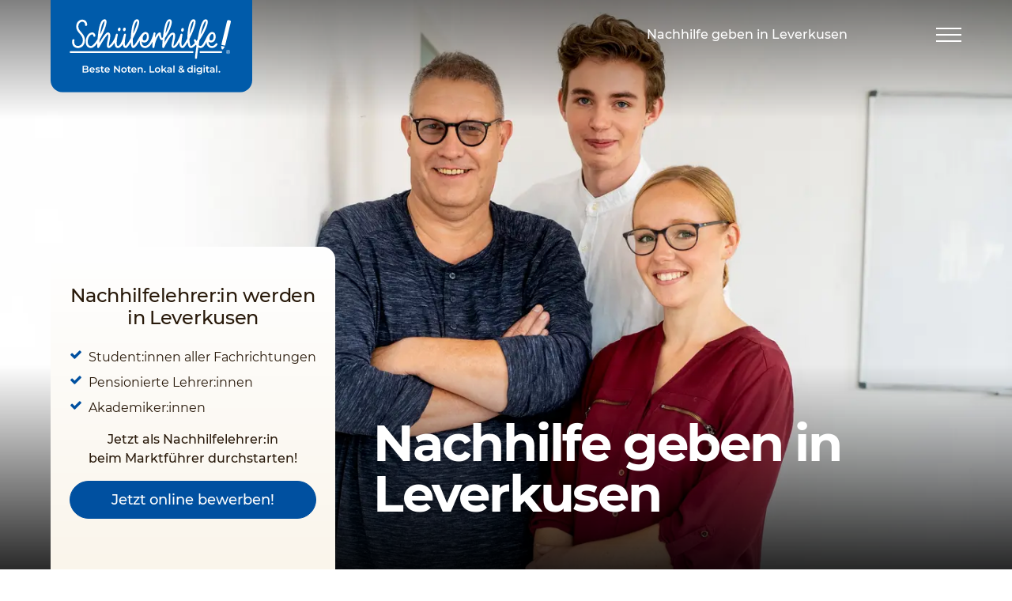

--- FILE ---
content_type: text/html; charset=utf-8
request_url: https://www.schuelerhilfe.de/standorte/leverkusen-nachhilfe/jobs/
body_size: 16312
content:
<!DOCTYPE html>
<html lang="de">
<head>

<meta charset="utf-8">
<!-- 
	This website is powered by TYPO3 - inspiring people to share!
	TYPO3 is a free open source Content Management Framework initially created by Kasper Skaarhoj and licensed under GNU/GPL.
	TYPO3 is copyright 1998-2026 of Kasper Skaarhoj. Extensions are copyright of their respective owners.
	Information and contribution at https://typo3.org/
-->


<link rel="icon" href="/typo3conf/ext/schuelerhilfe_theme/Resources/Public/Images/Frontend/Favicons/favicon.ico" type="image/vnd.microsoft.icon">

<meta name="generator" content="TYPO3 CMS" />
<meta name="description" content="Jetzt Nachhilfe in Leverkusen geben. ✔ Nachhilfe Jobs in verschiedenen Fächern bei der Schülerhilfe. ✔ Bewerben Sie sich jetzt als Nachhilfelehrer!" />
<meta name="twitter:card" content="summary" />


<link rel="stylesheet" href="/typo3temp/assets/compressed/merged-1274f80320438514d3d9e0c1e673b555.css" media="all">
<link href="/typo3conf/ext/noerd_schuelerhilfe/Resources/Public/Css/ApplicationFormRefresh.css" rel="stylesheet" >






<link rel="preload" as="image" href="/fileadmin/_processed_/0/9/csm_nhl-desktop_24f85b8d87.webp" media="(min-width: 768px)"  />
<link rel="preload" as="image" href="/fileadmin/_processed_/9/a/csm_nhl-mobile_c8241fee1e.webp" media="(max-width: 767px)"  />
    <link rel="preconnect" href="//privacy-proxy.usercentrics.eu">
    <link rel="preload" href="//privacy-proxy.usercentrics.eu/latest/uc-block.bundle.js" as="script">
    <link rel="dns-prefetch" href="//web.cmp.usercentrics.eu" />
    <link rel="dns-prefetch" href="//api.usercentrics.eu" />
    <script id="usercentrics-cmp" src="https://web.cmp.usercentrics.eu/ui/loader.js" data-settings-id="UpQen9pt" async></script>			<link rel="preload" href="/typo3conf/ext/schuelerhilfe_theme/Resources/Public/Fonts/fontawesome-webfont_fb7bed2d.woff2" as="font" crossorigin="anonymous" />
			<link rel="apple-touch-icon" sizes="57x57" href="/typo3conf/ext/schuelerhilfe_theme/Resources/Public/Images/Frontend/Favicons/apple-touch-icon-57x57.png">
            <link rel="apple-touch-icon" sizes="60x60" href="/typo3conf/ext/schuelerhilfe_theme/Resources/Public/Images/Frontend/Favicons/apple-touch-icon-60x60.png">
            <link rel="apple-touch-icon" sizes="72x72" href="/typo3conf/ext/schuelerhilfe_theme/Resources/Public/Images/Frontend/Favicons/apple-touch-icon-72x72.png">
            <link rel="apple-touch-icon" sizes="76x76" href="/typo3conf/ext/schuelerhilfe_theme/Resources/Public/Images/Frontend/Favicons/apple-touch-icon-76x76.png">
            <link rel="apple-touch-icon" sizes="114x114" href="/typo3conf/ext/schuelerhilfe_theme/Resources/Public/Images/Frontend/Favicons/apple-touch-icon-114x114.png">
            <link rel="apple-touch-icon" sizes="120x120" href="/typo3conf/ext/schuelerhilfe_theme/Resources/Public/Images/Frontend/Favicons/apple-touch-icon-120x120.png">
            <link rel="apple-touch-icon" sizes="144x144" href="/typo3conf/ext/schuelerhilfe_theme/Resources/Public/Images/Frontend/Favicons/apple-touch-icon-144x144.png">
            <link rel="apple-touch-icon" sizes="152x152" href="/typo3conf/ext/schuelerhilfe_theme/Resources/Public/Images/Frontend/Favicons/apple-touch-icon-152x152.png">
            <link rel="apple-touch-icon" sizes="180x180" href="/typo3conf/ext/schuelerhilfe_theme/Resources/Public/Images/Frontend/Favicons/apple-touch-icon-180x180.png">
            <link rel="icon" type="image/png" href="/typo3conf/ext/schuelerhilfe_theme/Resources/Public/Images/Frontend/Favicons/favicon-32x32.png" sizes="32x32">
            <link rel="icon" type="image/png" href="/typo3conf/ext/schuelerhilfe_theme/Resources/Public/Images/Frontend/Favicons/android-chrome-192x192.png" sizes="192x192">
            <link rel="icon" type="image/png" href="/typo3conf/ext/schuelerhilfe_theme/Resources/Public/Images/Frontend/Favicons/favicon-96x96.png" sizes="96x96">
            <link rel="icon" type="image/png" href="/typo3conf/ext/schuelerhilfe_theme/Resources/Public/Images/Frontend/Favicons/favicon-16x16.png" sizes="16x16">
            <meta name="msapplication-TileColor" content="#da532c">
            <meta name="msapplication-TileImage" content="/typo3conf/ext/schuelerhilfe_theme/Resources/Public/Images/Frontend/Favicons/mstile-144x144.png">
            <meta name="theme-color" content="#ffffff">
            <meta name="google-site-verification" content="lk_Evk0lz4rYAKgTA4TMKUZS8yYSVqgXUTOONamiaQE" /><title>Nachhilfe geben in Leverkusen » Nachhilfelehrer Jobs | Schülerhilfe</title>    <script src="/optimizelyjs/27840930348.js"></script>    <script type="text/javascript"> window.dataLayer = window.dataLayer || [];</script>
    <!-- Google Tag Manager -->
            <script type="text/plain" data-usercentrics="Google Tag Manager">
            // create dataLayer
            window.dataLayer = window.dataLayer || [];
            function gtag() {
                dataLayer.push(arguments);
            }
            // set „denied" as default for both ad and analytics storage, as well as ad_user_data and ad_personalization,
            gtag("consent", "default", {
                ad_user_data: "denied",
                ad_personalization: "denied",
                ad_storage: "denied",
                analytics_storage: "denied",
                wait_for_update: 2000 // milliseconds to wait for update
            });
            // Enable ads data redaction by default [optional]
            gtag("set", "ads_data_redaction", true);
            (function(w,d,s,l,i){w[l]=w[l]||[];w[l].push({'gtm.start':
            new Date().getTime(),event:'gtm.js'});var f=d.getElementsByTagName(s)[0],
            j=d.createElement(s),dl=l!='dataLayer'?'&l='+l:'';j.async=true;j.src=
            'https://x.schuelerhilfe.de/gtm.js?id='+i+dl;f.parentNode.insertBefore(j,f);
            })(window,document,'script','dataLayer','GTM-WP99DT4');</script>
    <!-- End Google Tag Manager -->
    <!-- Google Tag Manager -->
            <script type="text/plain" data-usercentrics="Google Tag Manager">
            // create dataLayer
            window.dataLayer = window.dataLayer || [];
            function gtag() {
                dataLayer.push(arguments);
            }
            // set „denied" as default for both ad and analytics storage, as well as ad_user_data and ad_personalization,
            gtag("consent", "default", {
                ad_user_data: "denied",
                ad_personalization: "denied",
                ad_storage: "denied",
                analytics_storage: "denied",
                wait_for_update: 2000 // milliseconds to wait for update
            });
            // Enable ads data redaction by default [optional]
            gtag("set", "ads_data_redaction", true);
            (function(w,d,s,l,i){w[l]=w[l]||[];w[l].push({'gtm.start':
            new Date().getTime(),event:'gtm.js'});var f=d.getElementsByTagName(s)[0],
            j=d.createElement(s),dl=l!='dataLayer'?'&l='+l:'';j.async=true;j.src=
            'https://www.googletagmanager.com/gtm.js?id='+i+dl;f.parentNode.insertBefore(j,f);
            })(window,document,'script','dataLayer','GTM-P5GX7DQ');</script>
            <!-- End Google Tag Manager -->    <!-- Anti-flicker snippet (recommended)  -->
    <style>.async-hide { opacity: 0 !important} </style>
    <script type="text/plain" data-usercentrics="Google Optimize">(function(a,s,y,n,c,h,i,d,e){s.className+=' '+y;h.start=1*new Date;h.end=i=function(){s.className=s.className.replace(RegExp(' ?'+y),'')};(a[n]=a[n]||[]).hide=h;setTimeout(function(){i();h.end=null},c);h.timeout=c;})(window,document.documentElement,'async-hide','dataLayer',4000,{'GTM-WKTM2CC':true});</script>
    <script type="text/plain" data-usercentrics="Google Optimize" async src="https://www.googleoptimize.com/optimize.js?id=GTM-WKTM2CC" onerror="dataLayer.hide.end && dataLayer.hide.end()"></script>
      <script async src="/typo3conf/ext/schuelerhilfe_theme/Resources/Public/Javascript/EyeAble/EA_dynamicLoading_www.schuelerhilfe.de.js"></script>
				<script type="text/javascript">
					var googleMapsApiKey = "AIzaSyCHyzhAK8IBEnHBwTL60yS0I_rD_WS6OmU";
				</script><meta id="viewport" name="viewport" content="width=device-width, initial-scale=1">      <link rel="preload" href="/typo3conf/ext/schuelerhilfe_theme/Resources/Public/Fonts/montserrat-v15-latin/montserrat-v15-latin-regular.woff2" as="font" type="font/woff2" crossorigin="anonymous" />
      <link rel="preload" href="/typo3conf/ext/schuelerhilfe_theme/Resources/Public/Fonts/montserrat-v15-latin/montserrat-v15-latin-500.woff2" as="font" type="font/woff2" crossorigin="anonymous" />
      <link rel="preload" href="/typo3conf/ext/schuelerhilfe_theme/Resources/Public/Fonts/montserrat-v15-latin/montserrat-v15-latin-700.woff2" as="font" type="font/woff2" crossorigin="anonymous" />
<link rel="canonical" href="https://www.schuelerhilfe.de/standorte/leverkusen-nachhilfe/jobs/"/>

<!-- This site is optimized with the Yoast SEO for TYPO3 plugin - https://yoast.com/typo3-extensions-seo/ -->

</head>
<body class=" schuelerhilfe_theme__Standard schuelerhilfe_theme__layout_refresh brandname-schuelerhilfe ">



      <!-- Google Tag Manager (noscript) -->
      <noscript><iframe src="https://x.schuelerhilfe.de/ns.html?id=GTM-WP99DT4"
      height="0" width="0" style="display:none;visibility:hidden"></iframe></noscript>
      <!-- End Google Tag Manager (noscript) -->

      <!-- Google Tag Manager (noscript) -->
      <noscript><iframe src="https://www.googletagmanager.com/ns.html?id=GTM-P5GX7DQ"
      height="0" width="0" style="display:none;visibility:hidden"></iframe></noscript>
      <!-- End Google Tag Manager (noscript) -->
<a id="page-top" class="sr-only" href="#content-main">Zum Hauptinhalt</a>














<nav id="navbar-fixed-top" class="navbar navbar-default navbar-fixed-top is-transparent">
    <div class="container-fluid">
        <div class="navbar-header">
            <a href="/" title="Schülerhilfe" target="_self" class="navbar-brand">
                <img src="/typo3conf/ext/schuelerhilfe_theme/Resources/Public/Images/Frontend/schuelerhilfe-logo-claim-lasche.svg" alt="Schülerhilfe" width="254" height="104" class="img-responsive" />
            </a>
            
                    <p class="navbar-text hidden-xs hidden-sm">
                        Nachhilfe geben in Leverkusen
                    </p>
                
            
            


<p class="navbar-text">
    
        
                
            
    
</p>


            

            <button type="button" class="navbar-toggle collapsed" data-toggle="collapse" data-target="#navbar-collapse" aria-expanded="false">
                <span class="sr-only">Navigation öffnen</span>
                <span class="icon-bar top-bar"></span>
                <span class="icon-bar middle-bar"></span>
                <span class="icon-bar bottom-bar"></span>
            </button>
        </div>
    </div>
    
    <div class="collapse navbar-collapse-static" id="navbar-collapse">
        <div class="container-fluid">
            <div class="row">
                
                        
                            
    <ul class="nav navbar-nav">
        
            
                    <li class="active">
                    
                            <a href="#" class="dropdown-toggle" data-toggle="dropdown" role="button" aria-haspopup="true" aria-expanded="false">
                                
                                    <img title="Standorte" alt="Standorte" loading="lazy" src="/fileadmin/images/example/Refresh_2021/Icons/Navi/icon-local-pin.svg" width="24" height="24" />
                                
                                <span>Standorte</span>
                            </a>
                            
    <div class="dropdown-menu">
        
    <div class="dropdown-header hidden-xs">
        <p>
            <span class="dropdown-close">
                zurück
            </span>
        </p>
        <a href="/standorte/weitere-standorte/">
            
                
            
            <span>Standorte</span>
        </a>
    </div>

        <div class="dropdown-content">
            <div class="row">
                <div class="col-md-9">
                    <div class="row">
                        
                            <div class="col-sm-4">
                                <ul class="nav">
                                    
                                        <li>
                                        <a href="/standorte/weitere-standorte/">Weitere Standorte</a>
                                        </li>
                                    
                                        <li>
                                        <a href="/standorte/berlin-nachhilfe/">Nachhilfe Berlin</a>
                                        </li>
                                    
                                        <li>
                                        <a href="/standorte/bremen-nachhilfe/">Nachhilfe Bremen</a>
                                        </li>
                                    
                                        <li>
                                        <a href="/standorte/hamburg-nachhilfe/">Nachhilfe Hamburg</a>
                                        </li>
                                    
                                        <li>
                                        <a href="/standorte/saarland-nachhilfe/">Nachhilfe Saarland</a>
                                        </li>
                                    
                                        <li>
                                        <a href="/standorte/aachen-nachhilfe/">Nachhilfe Aachen</a>
                                        </li>
                                    
                                        <li>
                                        <a href="/standorte/augsburg-nachhilfe/">Nachhilfe Augsburg</a>
                                        </li>
                                    
                                </ul>
                            </div>
                        
                            <div class="col-sm-4">
                                <ul class="nav">
                                    
                                        <li>
                                        <a href="/standorte/bielefeld-nachhilfe/">Nachhilfe Bielefeld</a>
                                        </li>
                                    
                                        <li>
                                        <a href="/standorte/bonn-nachhilfe/">Nachhilfe Bonn</a>
                                        </li>
                                    
                                        <li>
                                        <a href="/standorte/dortmund-nachhilfe/">Nachhilfe Dortmund</a>
                                        </li>
                                    
                                        <li>
                                        <a href="/standorte/dresden-nachhilfe/">Nachhilfe Dresden</a>
                                        </li>
                                    
                                        <li>
                                        <a href="/standorte/duesseldorf-nachhilfe/">Nachhilfe Düsseldorf</a>
                                        </li>
                                    
                                        <li>
                                        <a href="/standorte/essen-nachhilfe/">Nachhilfe Essen</a>
                                        </li>
                                    
                                        <li>
                                        <a href="/standorte/frankfurt-nachhilfe/">Nachhilfe Frankfurt (Main)</a>
                                        </li>
                                    
                                </ul>
                            </div>
                        
                            <div class="col-sm-4">
                                <ul class="nav">
                                    
                                        <li>
                                        <a href="/standorte/hannover-nachhilfe/">Nachhilfe Hannover</a>
                                        </li>
                                    
                                        <li>
                                        <a href="/standorte/koeln-nachhilfe/">Nachhilfe Köln</a>
                                        </li>
                                    
                                        <li>
                                        <a href="/standorte/leipzig-nachhilfe/">Nachhilfe Leipzig</a>
                                        </li>
                                    
                                        <li>
                                        <a href="/standorte/muenchen-nachhilfe/">Nachhilfe München</a>
                                        </li>
                                    
                                        <li>
                                        <a href="/standorte/nuernberg-nachhilfe/">Nachhilfe Nürnberg</a>
                                        </li>
                                    
                                        <li>
                                        <a href="/standorte/stuttgart-nachhilfe/">Nachhilfe Stuttgart</a>
                                        </li>
                                    
                                </ul>
                            </div>
                        
                    </div>
                </div>
                <div class="col-md-3">
                    
                            
    
            
                    <div id="c449064" class="csc-frame csc-frame-default csc-frame-type-html csc-layout-0   CE-html">
                        
                        
                            



                        
                        
                        

    <div class="well well-default">
  <p>Nicht der richtige Ort dabei?</p>
  <p><a class="link-arrow" href="https://www.schuelerhilfe.de/standorte/weitere-standorte/">Weitere Standorte</a></p>
</div>


                        
                            



                        
                        
                            



                        
                    </div>

                
        


                        
                </div>
            </div>
        </div>
    </div>

                        
                    </li>
                
        
            
                    <li>
                    
                            <a href="#" class="dropdown-toggle" data-toggle="dropdown" role="button" aria-haspopup="true" aria-expanded="false">
                                
                                    <img title="Fächer" alt="Fächer" loading="lazy" src="/fileadmin/images/example/Refresh_2021/Icons/Navi/icon-akademikerhut.svg" width="24" height="24" />
                                
                                <span>Fächer</span>
                            </a>
                            
    <div class="dropdown-menu">
        
    <div class="dropdown-header hidden-xs">
        <p>
            <span class="dropdown-close">
                zurück
            </span>
        </p>
        <a href="/faecher/alle-faecher/">
            
                
            
            <span>Fächer</span>
        </a>
    </div>

        <div class="dropdown-content">
            <div class="row">
                <div class="col-md-9">
                    <div class="row">
                        
                            <div class="col-sm-4">
                                <ul class="nav">
                                    
                                        <li>
                                        <a href="/faecher/alle-faecher/">Alle Fächer</a>
                                        </li>
                                    
                                        <li>
                                        <a href="/faecher/mathe-nachhilfe/">Mathe</a>
                                        </li>
                                    
                                        <li>
                                        <a href="/faecher/deutsch-nachhilfe/">Deutsch</a>
                                        </li>
                                    
                                        <li>
                                        <a href="/faecher/englisch-nachhilfe/">Englisch</a>
                                        </li>
                                    
                                </ul>
                            </div>
                        
                            <div class="col-sm-4">
                                <ul class="nav">
                                    
                                        <li>
                                        <a href="/faecher/franzoesisch-nachhilfe/">Französisch</a>
                                        </li>
                                    
                                        <li>
                                        <a href="/faecher/spanisch-nachhilfe/">Spanisch</a>
                                        </li>
                                    
                                        <li>
                                        <a href="/faecher/latein-nachhilfe/">Latein</a>
                                        </li>
                                    
                                        <li>
                                        <a href="/faecher/biologie-nachhilfe/">Biologie</a>
                                        </li>
                                    
                                </ul>
                            </div>
                        
                            <div class="col-sm-4">
                                <ul class="nav">
                                    
                                        <li>
                                        <a href="/faecher/physik-nachhilfe/">Physik</a>
                                        </li>
                                    
                                        <li>
                                        <a href="/faecher/rechnungswesen-nachhilfe/">Rechnungswesen</a>
                                        </li>
                                    
                                </ul>
                            </div>
                        
                    </div>
                </div>
                <div class="col-md-3">
                    
                            
    
            
                    <div id="c449065" class="csc-frame csc-frame-default csc-frame-type-html csc-layout-0   CE-html">
                        
                        
                            



                        
                        
                        

    <div class="well">
  <p>Nicht das richtige Fach dabei?<br>Wir beraten Sie gern!</p>
  <p><a href="#" class="link-phone">0800 / 44 100 22 22</a></p>
</div>


                        
                            



                        
                        
                            



                        
                    </div>

                
        


                        
                </div>
            </div>
        </div>
    </div>

                        
                    </li>
                
        
            
                    <li>
                    
                            <a href="/preise/">
                                
                                    <img title="Preise" alt="Preise" loading="lazy" src="/fileadmin/images/example/Refresh_2021/Icons/Navi/icon-muenzen.svg" width="24" height="24" />
                                
                                <span>Preise</span>
                            </a>
                        
                    </li>
                
        
    </ul>

                        
                            
    <ul class="nav navbar-nav">
        
            
                    <li>
                    
                            <a href="https://www.schuelerhilfe.de/online-nachhilfe/">
                                
                                    <img title="Online Nachhilfe" alt="Online Nachhilfe" loading="lazy" src="/fileadmin/images/example/Refresh_2021/Icons/Navi/icon-laptop.svg" width="24" height="24" />
                                
                                <span>Online Nachhilfe</span>
                            </a>
                        
                    </li>
                
        
            
                    <li>
                    
                            <a href="#" class="dropdown-toggle" data-toggle="dropdown" role="button" aria-haspopup="true" aria-expanded="false">
                                
                                    <img title="Unternehmen und Karriere" alt="Unternehmen und Karriere" loading="lazy" src="/fileadmin/images/example/Refresh_2021/Icons/Navi/icon-haeuser.svg" width="24" height="24" />
                                
                                <span>Unternehmen und Karriere</span>
                            </a>
                            
    <div class="dropdown-menu">
        
    <div class="dropdown-header hidden-xs">
        <p>
            <span class="dropdown-close">
                zurück
            </span>
        </p>
        <a href="/unternehmen/ueber-uns/">
            
                
            
            <span>Unternehmen und Karriere</span>
        </a>
    </div>

        <div class="dropdown-content">
            <div class="row">
                <div class="col-md-9">
                    <div class="row">
                        
                            <div class="col-sm-4">
                                <ul class="nav">
                                    
                                        <li>
                                        <a href="/kontakt/">Kontakt</a>
                                        </li>
                                    
                                        <li>
                                        <a href="/unternehmen/werden-sie-franchisenehmer/">Werden Sie Franchisenehmer</a>
                                        </li>
                                    
                                </ul>
                            </div>
                        
                            <div class="col-sm-4">
                                <ul class="nav">
                                    
                                        <li>
                                        <a href="/unternehmen/eigenes-business-starten/">Eigenes Business starten</a>
                                        </li>
                                    
                                        <li>
                                        <a href="/unternehmen/jobs/">Karriere</a>
                                        </li>
                                    
                                </ul>
                            </div>
                        
                            <div class="col-sm-4">
                                <ul class="nav">
                                    
                                        <li>
                                        <a href="/unternehmen/presse/">Presse</a>
                                        </li>
                                    
                                        <li>
                                        <a href="/expansionsprofil/">Expansion</a>
                                        </li>
                                    
                                </ul>
                            </div>
                        
                    </div>
                </div>
                <div class="col-md-3">
                    
                </div>
            </div>
        </div>
    </div>

                        
                    </li>
                
        
            
                    <li>
                    
                            <a href="/unternehmen/jobs/nachhilfelehrer-in-werden/">
                                
                                    <img title="Nachhilfelehrer:in werden" alt="Nachhilfelehrer:in werden" loading="lazy" src="/fileadmin/images/example/Refresh_2021/Icons/Erfolgskonzept/icon-qualifizierte_NH_Mobile.svg" width="28" height="28" />
                                
                                <span>Nachhilfelehrer:in werden</span>
                            </a>
                        
                    </li>
                
        
    </ul>

                        
                            
    <ul class="nav navbar-nav">
        
            
                    <li>
                    
                            <a href="/unternehmen/werden-sie-franchisenehmer/">
                                
                                    <img title="Werden Sie Franchisenehmer" alt="Werden Sie Franchisenehmer" loading="lazy" src="/fileadmin/images/example/Refresh_2021/Icons/Navi/icon__group.svg" width="24" height="24" />
                                
                                <span>Werden Sie Franchisenehmer</span>
                            </a>
                        
                    </li>
                
        
            
                    <li>
                    
                            <a href="/onlinelerncenter/">
                                
                                    <img title="Online-LernCenter" alt="Online-LernCenter" loading="lazy" src="/fileadmin/images/example/Refresh_2021/Icons/Navi/icon-checkliste.svg" width="24" height="24" />
                                
                                <span>Online-LernCenter</span>
                            </a>
                        
                    </li>
                
        
    </ul>

                        
                    
            </div>
        </div>
        


<div class="hotline visible-xs" data-cy="callback">
    <div class="hotline-headline">
        Nachhilfe geben in Leverkusen
    </div>
    <div class="hotline-number">
        <a data-role="button" href="tel:0800302009087" class="link-phone tracking_tn" onclick="bttUT.start({pageName: &#039;telephoneClick-VT&#039;, txnName: &#039;eCommerce&#039;, key:&#039;hotline1769080200136&#039;});bttUT.end({pageName: &#039;telephoneClick-VT&#039;, txnName: &#039;eCommerce&#039;, key: &#039;hotline1769080200136&#039;});">0800 / 30 200 90 87</a>
    </div>
</div>
    </div>
</nav>








<div class="wrapper">
    

    
        <header class="content-header">
            <div class="location-slot location-slot-3100">
                
    
    




    
    
            
    
            

    <div class="header ">
        <div class="header-image">
            <span class="header-image-overlay"></span>
            
                <picture>
                    

                    
                    
                    
                    
                    <source srcset="/fileadmin/_processed_/0/9/csm_nhl-desktop_24f85b8d87.webp" type="image/webp" media="(min-width: 768px)" width="1399" height="787"/>

                    
                        
                        
                        
                        
                        <source srcset="/fileadmin/_processed_/9/a/csm_nhl-mobile_c8241fee1e.webp" type="image/webp" width="767" height="767"  />
                    

                    <img class="img-responsive" src="/fileadmin/images/example/Refresh_2021/Jobs/nhl-desktop.jpg" width="2560" height="1440" alt="" />
                </picture>
            
        </div>

        <div class="header-content container-fluid">
            <div class="header-title">
                
                <div class="d-md-flex align-items-md-end">
                    
                        
                                
                                

                                <h1 class=" text-inverse" style="font-size:64px">
                                
                                    Nachhilfe geben in Leverkusen
                                
                                
                                </h1>
                            
                    

                    

                </div>
            </div>

            <div class="header-tabs">
                <span class="anchor" id="header-tabs"></span>
                
                        
                            
                        
                        <div class="tab-content tab-content-gradient">
                            
                                <div role="tabpanel" class="tab-pane active" id="headerTabOne">
                                    
                                        
    
            
                    <div id="c502728" class="csc-frame csc-frame-default csc-frame-type-text csc-layout-0   CE-text">
                        
                        
                            



                        
                        
                            



                        
                        
    <div class="bodytext">
        <h2 class="text-center">Nachhilfelehrer:in werden in Leverkusen</h2><ul class="list-icon-check-blue"> 	<li>Student:innen aller Fachrichtungen</li> 	<li>Pensionierte Lehrer:innen</li> 	<li>Akademiker:innen</li> </ul><p class="text-center"><b>Jetzt als Nachhilfelehrer:in<br> beim Marktführer durchstarten!</b></p>
<p class="text-center"><b><a href="#bewerbungsformular" target="_top" class="btn btn-primary">Jetzt online&nbsp;bewerben!</a></b></p>
    </div>

                        
                            



                        
                        
                            



                        
                    </div>

                
        


                                        
                                    
                                </div>
                            
                            
                        </div>
                    
            </div>

            

        </div>
    </div>

        

        
























            </div>
        </header>
    

    <div class="container-fluid">
        <div class="content">
            <span id="content-main" class="sr-only"></span>
            
  

    <div class="location-slot location-slot-3150">
        
    
            
                    <div id="c503031" class="csc-frame csc-frame-default csc-frame-type-text csc-layout-0 csc-space-before-medium   CE-text">
                        
                        
                            



                        
                        
                            

    



                        
                        
    <div class="bodytext">
        <p class="heading-small-blue text-center">HERZLICH WILLKOMMEN!</p>
<h2 class="text-center">Nebenjob in Leverkusen&nbsp;bei der Schülerhilfe</h2>
    </div>

                        
                            



                        
                        
                            



                        
                    </div>

                
        


    
    
<div id="c503055" class="csc-frame csc-frame-default csc-frame-type-gridelements_pi1 csc-layout-0    CE-gridelements_pi1 csc-frame-0">
    <div class="grid-colorbox grid-colorbox-style-1">
        
        
            
    
            
                    <div id="c503049" class="csc-frame csc-frame-default csc-frame-type-text csc-layout-0   CE-text">
                        
                        
                            



                        
                        
                            

    



                        
                        
    <div class="bodytext">
        <p class="text-center">Du bist <b>Experte </b>oder <b>Expertin&nbsp;</b>in Bruchrechnung, in Algebra und im Wurzelziehen? Oder <b>Spezialist:in </b>im Konjugieren spanischer Verben, im Übersetzten lateinischer Texte oder in der Gedichtanalyse? Dann bist du bei uns richtig! Wir suchen kluge Köpfe, Intelligenzbestien und Schlaufüchse zum Unterrichten in zahlreichen Fächern sowie für alle Klassen und Schularten.</p>
<p class="text-center"><b>Neugierig geworden?</b> Bereit dich dem Abenteuer als Nachhilfelehrer:in in Leverkusen zu stellen?<br> Dann bewirb dich jetzt und <b>direkt online</b>, egal ob Student:in, Lehrer:in, Akademiker:in oder Pensionär:in.</p>
    </div>

                        
                            



                        
                        
                            



                        
                    </div>

                
        


    
            
                    <div id="c503050" class="csc-frame csc-frame-default csc-frame-type-text csc-layout-0 csc-space-before-large   CE-text">
                        
                        
                            



                        
                        
                            

    



                        
                        
    <div class="bodytext">
        <p class="h3 text-center">Was wir dir bieten:</p>
    </div>

                        
                            



                        
                        
                            



                        
                    </div>

                
        


    
    
<div id="c503054" class="csc-frame csc-frame-default csc-frame-type-gridelements_pi1 csc-layout-0    CE-gridelements_pi1 csc-frame-0">
    <div class="row">
        <div class="col-sm-4">
            
            
                
    
            
                    <div id="c503053" class="csc-frame csc-frame-default csc-frame-type-text csc-layout-0   CE-text">
                        
                        
                            



                        
                        
                            

    



                        
                        
    <div class="bodytext">
        <ul class="list-icon-check-blue"> 	<li>Es macht&nbsp;<b>Spaß</b>, mit den Kindern und Jugendlichen zu arbeiten</li> 	<li><b>Kollegiales</b>, familiäres Team</li> 	<li>Eine umfangreiche,&nbsp;<b>vergütete Online-Einarbeitung</b>&nbsp;(inklusive Zertifikat)</li> </ul>
    </div>

                        
                            



                        
                        
                            



                        
                    </div>

                
        


            
        </div>
        <div class="col-sm-4">
            
            
                
    
            
                    <div id="c503052" class="csc-frame csc-frame-default csc-frame-type-text csc-layout-0   CE-text">
                        
                        
                            



                        
                        
                            

    



                        
                        
    <div class="bodytext">
        <ul class="list-icon-check-blue"> 	<li data-stringify-border="0" data-stringify-indent="0">Individuelle&nbsp;<b>Unterstützung</b>&nbsp;bei deinem Start als Nachhilfelehrer:in</li> 	<li data-stringify-border="0" data-stringify-indent="0">Unkomplizierter Zugriff auf jede Menge&nbsp;<b>Unterrichtsmaterialien</b></li> 	<li data-stringify-border="0" data-stringify-indent="0"><b>Flexible&nbsp;</b>Arbeitszeiten</li> </ul>
    </div>

                        
                            



                        
                        
                            



                        
                    </div>

                
        


            
        </div>
        <div class="col-sm-4">
            
            
                
    
            
                    <div id="c503051" class="csc-frame csc-frame-default csc-frame-type-text csc-layout-0   CE-text">
                        
                        
                            



                        
                        
                            

    



                        
                        
    <div class="bodytext">
        <ul class="list-icon-check-blue" data-border="0" data-indent="0" data-stringify-type="unordered-list"> 	<li data-stringify-border="0" data-stringify-indent="0"><b>Planungssicherheit&nbsp;</b>im Vergleich zu privater Nachhilfe</li> 	<li data-stringify-border="0" data-stringify-indent="0">Qualifizierter&nbsp;<b>Tätigkeitsnachweis</b>, ggf. anrechenbar als Praktikum</li> 	<li data-stringify-border="0" data-stringify-indent="0"><b>Zuverlässige Honorarzahlung</b>&nbsp;</li> </ul>
    </div>

                        
                            



                        
                        
                            



                        
                    </div>

                
        


            
        </div>
    </div>
</div>





        
    </div>
</div>




    
    
<div id="c503088" class="csc-frame csc-frame-default csc-frame-type-gridelements_pi1 csc-layout-0    CE-gridelements_pi1 csc-frame-0">
    <div class="row">
        <div class="col-sm-12">
            
            
                
    
            
                    <div id="c503085" class="csc-frame csc-frame-default csc-frame-type-text csc-layout-0 csc-space-before-extra-large   CE-text">
                        
                        
                            



                        
                        
                            

    



                        
                        
    <div class="bodytext">
        <h3 class="text-center">Für folgende Standorte in Leverkusen&nbsp;werden Nachhilfelehrer (m/w/d) gesucht:</h3>
    </div>

                        
                            



                        
                        
                            



                        
                    </div>

                
        


    
            
                    <div id="c503086" class="csc-frame csc-frame-default csc-frame-type-list csc-layout-0   CE-list">
                        
                        
                            



                        
                        
                            

    



                        
                        

    
        


        <div class="locations-container pb-lg">
            
            
                    <div class="locations-container pb-lg">
                        
    <ul class="list list-unstyled list-locations list-locations-type-1">
        
            
                    
                            
    <li class="list-item">
        <div class="list-item-content">
            
                    <a class="list-item-link" href="#bewerbungsformular" title="Leverkusen-Hitdorf">
                
            <span class="location-title">
                    Nachhilfe Jobs in Leverkusen-Hitdorf
                </span>
            <span class="location-info">
                    Hitdorfer Straße 200, 51371 Leverkusen
                </span>
            
                    <span class="location-link" title="Leverkusen-Hitdorf">
                        Jetzt bewerben
                    </span>
                
            
                    </a>
                
        </div>
    </li>

                        
                
        
            
                    
                            
    <li class="list-item">
        <div class="list-item-content">
            
                    <a class="list-item-link" href="#bewerbungsformular" title="Leverkusen-Opladen">
                
            <span class="location-title">
                    Nachhilfe Jobs in Leverkusen-Opladen
                </span>
            <span class="location-info">
                    Kölner Str. 15, 51379 Leverkusen
                </span>
            
                    <span class="location-link" title="Leverkusen-Opladen">
                        Jetzt bewerben
                    </span>
                
            
                    </a>
                
        </div>
    </li>

                        
                
        
            
                    
                            
    <li class="list-item">
        <div class="list-item-content">
            
                    <a class="list-item-link" href="#bewerbungsformular" title="Leverkusen-Schlebusch">
                
            <span class="location-title">
                    Nachhilfe Jobs in Leverkusen-Schlebusch
                </span>
            <span class="location-info">
                    Bergische Landstraße 74, 51375 Leverkusen
                </span>
            
                    <span class="location-link" title="Leverkusen-Schlebusch">
                        Jetzt bewerben
                    </span>
                
            
                    </a>
                
        </div>
    </li>

                        
                
        
            
                    
                            
    <li class="list-item">
        <div class="list-item-content">
            
                    <a class="list-item-link" href="#bewerbungsformular" title="Leverkusen-Wiesdorf">
                
            <span class="location-title">
                    Nachhilfe Jobs in Leverkusen-Wiesdorf
                </span>
            <span class="location-info">
                    Pfarrer-Schmitz-Straße 1, 51373 Leverkusen
                </span>
            
                    <span class="location-link" title="Leverkusen-Wiesdorf">
                        Jetzt bewerben
                    </span>
                
            
                    </a>
                
        </div>
    </li>

                        
                
        
    </ul>

                    </div>
                
        </div>
    







    


                        
                            



                        
                        
                            



                        
                    </div>

                
        




    <div id="bewerbungsformular" class="jumpPoint"></div>




            
        </div>
    </div>
</div>





    
    
<div id="c503108" class="csc-frame csc-frame-default csc-frame-type-gridelements_pi1 csc-layout-0    CE-gridelements_pi1 csc-frame-0">
    <div class="grid-colorbox grid-colorbox-style-1">
        
        
            
    
            
                    <div id="c503106" class="csc-frame csc-frame-default csc-frame-type-text csc-layout-0   CE-text">
                        
                        
                            



                        
                        
                            

    



                        
                        
    <div class="bodytext">
        <h2 class="text-center">Jetzt als Nachhilfelehrer (m/w/d) in Leverkusen bewerben!</h2>
    </div>

                        
                            



                        
                        
                            



                        
                    </div>

                
        


    
            
                    <div id="c503107" class="csc-frame csc-frame-default csc-frame-type-form_formframework csc-layout-0   CE-form_formframework">
                        
                        
                            



                        
                        
                            

    



                        
                        

    
    

    
    
        
    
        
    


    
        
    


        <div class="row">
            <div class="col-md-offset-2 col-md-8">
                <div id="applicationFormWrapper" class="applicationFormWrapper">
                    
<div class="multistepView">
        <div class="row">
            <div class="col-md-2 col-sm-2 col-xs-12">
                <div class="formStep formStepOne active current" data-show-step=".applicationStepOne">
                    <div class="circle"></div>
                    <p>Persönl. Daten</p>
                </div>
            </div>
            <div class="col-md-2 col-sm-2 col-xs-12">
                <div class="formStep formStepTwo disabled" data-show-step=".applicationStepTwo">
                    <div class="circle inactive"></div>
                    <p>Standort</p>
                </div>
            </div>
            <div class="col-md-2 col-sm-2 col-xs-12">
                <div class="formStep formStepThree disabled" data-show-step=".applicationStepThree">
                    <div class="circle inactive"></div>
                    <p>Abschluss</p>
                </div>
            </div>
            <div class="col-md-2 col-sm-2 col-xs-12">
                <div class="formStep formStepFour disabled" data-show-step=".applicationStepFour">
                    <div class="circle inactive"></div>
                    <p>Fächer</p>
                </div>
            </div>
            <div class="col-md-2 col-sm-2 col-xs-12">
                <div class="formStep formStepFive disabled" data-show-step=".applicationStepFive">
                    <div class="circle inactive"></div>
                    <p>Nachricht</p>
                </div>
            </div>
            <div class="col-md-2 col-sm-2 col-xs-12">
                <div class="formStep formStepSix disabled" data-show-step=".applicationStepSix">
                    <div class="circle inactive"></div>
                    <p>Anhänge</p>
                </div>
            </div>
        </div>
    </div>

                    
    
        
    


    
        
    


                    



    


<div class="form_container  js-form-tracking-location  noerd-forms noerd-forms-wrapper  consultationForm" data-trackingcategory="Formular: Nachhilfelehrer werden - regional">
    <form data-noerdform="ApplicationForm" data-formtype="application" enctype="multipart/form-data" method="post" name="noerd_form" class="application-form form form-location-application-form" id="applicationform-503107" action="/standorte/leverkusen-nachhilfe/jobs/?tx_form_formframework%5Baction%5D=perform&amp;tx_form_formframework%5Bcontroller%5D=FormFrontend&amp;cHash=6bf0734e0df7a2712458888fb1f8bd99#applicationform-503107">
<div>
<input type="hidden" name="tx_form_formframework[applicationform-503107][__state]" value="TzozOToiVFlQTzNcQ01TXEZvcm1cRG9tYWluXFJ1bnRpbWVcRm9ybVN0YXRlIjoyOntzOjI1OiIAKgBsYXN0RGlzcGxheWVkUGFnZUluZGV4IjtpOjA7czoxMzoiACoAZm9ybVZhbHVlcyI7YTowOnt9fQ==b6ea4f8d7837a786b378e836c865b657cb9bac1d" /><input type="hidden" name="tx_form_formframework[__trustedProperties]" value="{&quot;applicationform-503107&quot;:{&quot;ZfWGFovTLyuOHwmKPgaEje4s&quot;:1,&quot;salutation&quot;:1,&quot;firstname&quot;:1,&quot;lastname&quot;:1,&quot;street&quot;:1,&quot;houseNumber&quot;:1,&quot;zip&quot;:1,&quot;city&quot;:1,&quot;email&quot;:1,&quot;telephone&quot;:1,&quot;mobile&quot;:1,&quot;locationfinder&quot;:{&quot;locationText&quot;:1,&quot;locationUid&quot;:1,&quot;locationIdentifier&quot;:1,&quot;locationFinderTwo&quot;:1,&quot;locationTwoUid&quot;:1,&quot;locationTwoIdentifier&quot;:1,&quot;locationFinderThree&quot;:1,&quot;locationThreeUid&quot;:1,&quot;locationThreeIdentifier&quot;:1,&quot;locationFinderFour&quot;:1,&quot;locationFourUid&quot;:1,&quot;locationFourIdentifier&quot;:1},&quot;online&quot;:1,&quot;education&quot;:1,&quot;subjectOne&quot;:1,&quot;subjectOneType&quot;:1,&quot;subjectTwo&quot;:1,&quot;subjectTwoType&quot;:1,&quot;subjectThree&quot;:1,&quot;subjectThreeType&quot;:1,&quot;message&quot;:1,&quot;documentFirst&quot;:{&quot;name&quot;:1,&quot;type&quot;:1,&quot;tmp_name&quot;:1,&quot;error&quot;:1,&quot;size&quot;:1},&quot;documentSecond&quot;:{&quot;name&quot;:1,&quot;type&quot;:1,&quot;tmp_name&quot;:1,&quot;error&quot;:1,&quot;size&quot;:1},&quot;documentThird&quot;:{&quot;name&quot;:1,&quot;type&quot;:1,&quot;tmp_name&quot;:1,&quot;error&quot;:1,&quot;size&quot;:1},&quot;documentFourth&quot;:{&quot;name&quot;:1,&quot;type&quot;:1,&quot;tmp_name&quot;:1,&quot;error&quot;:1,&quot;size&quot;:1},&quot;documentFifth&quot;:{&quot;name&quot;:1,&quot;type&quot;:1,&quot;tmp_name&quot;:1,&quot;error&quot;:1,&quot;size&quot;:1},&quot;dataprivacy&quot;:1,&quot;customerId&quot;:1,&quot;__currentPage&quot;:1}}58ec073b5d0042a92128614a8de296bcf5af4490" />
</div>

        
            
                    <p class="form_error js-jump-to-form" style="display: none;">Bei Deiner Eingabe ist ein Fehler aufgetreten.</p>
                
        
        

    
    
        
                

        <input autocomplete="ZfWGFovTLyuOHwmKPgaEje4s" aria-hidden="true" id="applicationform-503107-ZfWGFovTLyuOHwmKPgaEje4s" style="position:absolute; margin:0 0 0 -999em;" tabindex="-1" type="text" name="tx_form_formframework[applicationform-503107][ZfWGFovTLyuOHwmKPgaEje4s]" />
    


            
    
        
                

    
            



    <div class="form-group applicationStep  applicationStepOne pt-lg show" data-form-step="One">

    <fieldset id="applicationform-503107-pers-daten">
        
            <legend>1. Persönliche Daten</legend>
        
        
            


    

    
            

    <div class="form-group  ">
        
        
        <div class="input">
            
                
                
                <div class="input" >
                    <div id="applicationform-503107-salutation" class="inputs-list">
                        <div class="form-group">
                            
                                    <div class="radio"  data-validate="radio">
                                        
                                            
                                                    <label for="applicationform-503107-salutation-0">
                                                        <input required="required" class="xlarge form-check-input  field__required" id="applicationform-503107-salutation-0" type="radio" name="tx_form_formframework[applicationform-503107][salutation]" value="Herr" />
                                                        <span>Herr </span>
                                                    </label>
                                                
                                        
                                            
                                                    <label for="applicationform-503107-salutation-1">
                                                        <input required="required" class="xlarge form-check-input  field__required" id="applicationform-503107-salutation-1" type="radio" name="tx_form_formframework[applicationform-503107][salutation]" value="Frau" />
                                                        <span>Frau </span>
                                                    </label>
                                                
                                        
                                            
                                                    <label for="applicationform-503107-salutation-2">
                                                        <input required="required" class="xlarge form-check-input  field__required" id="applicationform-503107-salutation-2" type="radio" name="tx_form_formframework[applicationform-503107][salutation]" value="Divers" />
                                                        <span>Keine Angabe 
<span class="required">*</span>

</span>
                                                    </label>
                                                
                                        
                                    </div>
                                
                        </div>
                    </div>
                </div>
            
                
            
        </div>
    </div>



        



        
            

    <div class="row">
        
            
            
            <div class="col-12 col-sm-12 col-md-6 col-lg-6 col-xl-6 col-xxl-6">
                

    

    <div class="form-group  ">
        
        
        <div class="input">
            
                
        <input placeholder="Vorname * " required="required" hidelabel="1" class=" form-control field__required" id="applicationform-503107-firstname" type="text" name="tx_form_formframework[applicationform-503107][firstname]" value="" />
    
                
            
        </div>
    </div>






            </div>
        
            
            
            <div class="col-12 col-sm-12 col-md-6 col-lg-6 col-xl-6 col-xxl-6">
                

    

    <div class="form-group  ">
        
        
        <div class="input">
            
                
        <input placeholder="Nachname *" required="required" hidelabel="1" class=" form-control field__required" id="applicationform-503107-lastname" type="text" name="tx_form_formframework[applicationform-503107][lastname]" value="" />
    
                
            
        </div>
    </div>






            </div>
        
    </div>



        
            

    <div class="row">
        
            
            
            <div class="col-12 col-sm-12 col-md-9 col-lg-9 col-xl-6 col-xxl-6">
                

    

    <div class="form-group  ">
        
        
        <div class="input">
            
                
        <input placeholder="Straße *" required="required" hidelabel="1" class=" form-control field__required" id="applicationform-503107-street" type="text" name="tx_form_formframework[applicationform-503107][street]" value="" />
    
                
            
        </div>
    </div>






            </div>
        
            
            
            <div class="col-12 col-sm-12 col-md-3 col-lg-3 col-xl-6 col-xxl-6">
                

    

    <div class="form-group  ">
        
        
        <div class="input">
            
                
        <input placeholder="Hausnr. *" required="required" hidelabel="1" class=" form-control " id="applicationform-503107-houseNumber" type="text" name="tx_form_formframework[applicationform-503107][houseNumber]" value="" />
    
                
            
        </div>
    </div>






            </div>
        
    </div>



        
            

    <div class="row">
        
            
            
            <div class="col-12 col-sm-12 col-md-3 col-lg-3 col-xl-6 col-xxl-6">
                

    

    <div class="form-group  ">
        
        
        <div class="input">
            
                
        <input required="required" hidelabel="1" placeholder="PLZ *" class=" form-control field__required" id="applicationform-503107-zip" type="text" name="tx_form_formframework[applicationform-503107][zip]" value="" />
    
                
            
        </div>
    </div>






            </div>
        
            
            
            <div class="col-12 col-sm-12 col-md-9 col-lg-9 col-xl-6 col-xxl-6">
                

    

    <div class="form-group  ">
        
        
        <div class="input">
            
                
        <input placeholder="Wohnort *" required="required" hidelabel="1" class=" form-control field__required" id="applicationform-503107-city" type="text" name="tx_form_formframework[applicationform-503107][city]" value="" />
    
                
            
        </div>
    </div>






            </div>
        
    </div>



        
            

    

    <div class="form-group  ">
        
        
        <div class="input">
            
                
        <input placeholder="E-Mail-Adresse *" required="required" hidelabel="1" class=" form-control  field__required" id="applicationform-503107-email" type="email" name="tx_form_formframework[applicationform-503107][email]" value="" />
    
                
            
        </div>
    </div>






        
            

    <div class="row">
        
            
            
            <div class="col-6 col-sm-6 col-md-6 col-lg-6 col-xl-6 col-xxl-6">
                

    

    <div class="form-group  ">
        
        
        <div class="input">
            
                
        <input placeholder="Telefon *" required="required" hidelabel="1" class=" form-control  field__required" id="applicationform-503107-telephone" type="tel" name="tx_form_formframework[applicationform-503107][telephone]" value="" />
    
                
            
        </div>
    </div>






            </div>
        
            
            
            <div class="col-6 col-sm-6 col-md-6 col-lg-6 col-xl-6 col-xxl-6">
                

    

    <div class="form-group  ">
        
        
        <div class="input">
            
                
        <input placeholder="Telefon (mobil) " hidelabel="1" class=" form-control " id="applicationform-503107-mobile" type="text" name="tx_form_formframework[applicationform-503107][mobile]" value="" />
    
                
            
        </div>
    </div>






            </div>
        
    </div>



        
    </fieldset>


    <p class="text-small">* Pflichtfelder</p>
    
            
                <p class="nextFormStep text-center ">
                    <button class="btn btn-primary js-btn-next"  data-show-step=".applicationStepTwo" data-hide-step=".applicationStepOne" data-show-direction="forward" ><span class="form-submit">Weiter</span></button>
                </p>
            
        

    </div>



        



            
    
        
                

    
            



    <div class="form-group applicationStep  applicationStepTwo hidden pt-lg show" data-form-step="Two">

    <fieldset id="applicationform-503107-standort">
        
            <legend>2. Standortauswahl</legend>
        
        
            


        

    <div class="form-group  ">
        
        
        <div class="input">
            
                
            
                    



    
            <p><strong>An welchem Standort möchtest du für uns tätig sein?</strong></p>
            <div class="form-group">
                
                <div class="js-location-finder" data-location-finder-type="form" data-location-restricted="">
                    <div class="dropdown location-finder_form js-form_location-finder">
                        <i class="fa fa-search"></i>
                        <input required="required" hidelabel="1" placeholder="PLZ oder Ort eingeben" autocomplete="off" class="js-location-finder_user-input   form-control" id="applicationform-503107-locationfinder" type="text" name="tx_form_formframework[applicationform-503107][locationfinder][locationText]" />
                        <div class="dropdown-menu location-finder_results js-location-finder_results"></div>
                        <input class="location-finder_locationUid" type="hidden" name="tx_form_formframework[applicationform-503107][locationfinder][locationUid]" value="" />
                        <input class="location-finder_locationIdentifier" type="hidden" name="tx_form_formframework[applicationform-503107][locationfinder][locationIdentifier]" value="" />
                        <span class="location-finder_locationPriceOnline"  data-location-price-online=""></span>
                        <span class="location-finder_locationLink"  data-location-link=""></span>
                        <input type="hidden" class="locationfinderType" name="locationtype" value="0"/>
                    </div>
                </div>
            </div>
        

<p>Hier kannst Du optional 3 weitere Standorte angeben, für die Du Dich interessierst:</p>
<div class="form-group">
    <div class="js-location-finder" data-location-finder-type="form" data-location-restricted="">
        <div class="dropdown location-finder_form js-form_location-finder">
            <input autocomplete="off" data-off-online="1" placeholder="PLZ oder Ort eingeben" class="form-control js-location-finder_user-input  " id="applicationform-503107-locationfinderlocationFinderTwo" type="text" name="tx_form_formframework[applicationform-503107][locationfinder][locationFinderTwo]" />
            <div class="dropdown-menu location-finder_results js-location-finder_results"></div>
            <input class="location-finder_locationUid" type="hidden" name="tx_form_formframework[applicationform-503107][locationfinder][locationTwoUid]" value="" />
            <input class="location-finder_locationIdentifier" type="hidden" name="tx_form_formframework[applicationform-503107][locationfinder][locationTwoIdentifier]" value="" />
            </div>
        </div>
    </div>
    <div class="form-group">
        <div class="js-location-finder" data-location-finder-type="form" data-location-restricted="">
            <div class="dropdown location-finder_form js-form_location-finder">
                <input autocomplete="off" data-off-online="1" placeholder="PLZ oder Ort eingeben" class="form-control js-location-finder_user-input  " id="applicationform-503107-locationfinderlocationFinderThree" type="text" name="tx_form_formframework[applicationform-503107][locationfinder][locationFinderThree]" />
                <div class="dropdown-menu location-finder_results js-location-finder_results"></div>
                <input class="location-finder_locationUid" type="hidden" name="tx_form_formframework[applicationform-503107][locationfinder][locationThreeUid]" value="" />
                <input class="location-finder_locationIdentifier" type="hidden" name="tx_form_formframework[applicationform-503107][locationfinder][locationThreeIdentifier]" value="" />
            </div>
        </div>
    </div>
    <div class="form-group">
        <div class="js-location-finder" data-location-finder-type="form" data-location-restricted="">
            <div class="dropdown location-finder_form js-form_location-finder">
                <input autocomplete="off" data-off-online="1" placeholder="PLZ oder Ort eingeben" class="form-control js-location-finder_user-input  " id="applicationform-503107-locationfinderlocationFinderFour" type="text" name="tx_form_formframework[applicationform-503107][locationfinder][locationFinderFour]" />
                <div class="dropdown-menu location-finder_results js-location-finder_results"></div>
                <input class="location-finder_locationUid" type="hidden" name="tx_form_formframework[applicationform-503107][locationfinder][locationFourUid]" value="" />
                <input class="location-finder_locationIdentifier" type="hidden" name="tx_form_formframework[applicationform-503107][locationfinder][locationFourIdentifier]" value="" />
            </div>
        </div>
    </div>





                
        
                
            
        </div>
    </div>



    



        
            

    
    

    <div class="form-group  ">
        
        
        <div class="input checkbox">
            
                
        <div class="form-check">
            
                    <label class="add-on form-check-label" for="applicationform-503107-online">
                        <input type="hidden" name="tx_form_formframework[applicationform-503107][online]" value="" /><input class="add-on  " id="applicationform-503107-online" type="checkbox" name="tx_form_formframework[applicationform-503107][online]" value="1" />
                        <span>Ich bin auch interessiert an Online-Nachhilfe.</span>
                    </label>
                
        </div>
    
                
            
        </div>
    </div>






        
    </fieldset>


    <p class="text-small">* Pflichtfelder</p>
    
            <div class="nextFormStep text-center">
                <div class="row">
                    <div class="col-md-5 col-md-offset-1">
                        <button class="btn btn-block btn-primary btn-outline-primary mb-xs" data-show-step=".applicationStepOne" data-hide-step=".applicationStepTwo" data-show-direction="back"><span class="form-submit">Zurück</span></button>
                    </div>
                    <div class="col-md-5 ">
                        <button class="btn btn-block btn-primary mb-xs js-btn-next"  data-show-step=".applicationStepThree" data-hide-step=".applicationStepTwo" data-show-direction="forward" ><span class="form-submit">Weiter</span></button>
                    </div>
                </div>
            </div>
        

    </div>



        



            
    
        
                

    
            



    <div class="form-group applicationStep  applicationStepThree hidden pt-lg show" data-form-step="Three">

    <fieldset id="applicationform-503107-abschluss">
        
            <legend>3. Bildungsabschluss</legend>
        
        
            

    
            
                    

    <div class="form-group  ">
        
        
        <div class="input">
            
                
                        
                                <select required="required" hidelabel="1" class=" form-control  field__required" id="applicationform-503107-education" name="tx_form_formframework[applicationform-503107][education]"><option value="0">Höchster Bildungsabschluss *</option>
<option value="2">Abitur oder Fach-Abitur</option>
<option value="3">Bachelor oder vergleichbar</option>
<option value="4">Master oder vergleichbar</option>
<option value="5">Dr.</option>
<option value="7">Anderer Abschluss / Sonstige</option>
</select>
                            
                    
                
            
        </div>
    </div>



                
        



        
    </fieldset>


    <p class="text-small">* Pflichtfelder</p>
    
            <div class="nextFormStep text-center">
                <div class="row">
                    <div class="col-md-5 col-md-offset-1">
                        <button class="btn btn-block btn-primary btn-outline-primary mb-xs" data-show-step=".applicationStepTwo" data-hide-step=".applicationStepThree" data-show-direction="back"><span class="form-submit">Zurück</span></button>
                    </div>
                    <div class="col-md-5 ">
                        <button class="btn btn-block btn-primary mb-xs js-btn-next"  data-show-step=".applicationStepFour" data-hide-step=".applicationStepThree" data-show-direction="forward" ><span class="form-submit">Weiter</span></button>
                    </div>
                </div>
            </div>
        

    </div>



        



            
    
        
                

    
            



    <div class="form-group applicationStep  applicationStepFour hidden pt-lg show" data-form-step="Four">

    <fieldset id="applicationform-503107-faecher">
        
            <legend>4. Fächer</legend>
        
        
            

    
            
                    

    <div class="form-group  ">
        
            <label class="control-label" for="applicationform-503107-subjectOne">Welche Fächer unterrichtest Du für welche Klassenstufen?
<span class="required">*</span>

</label>
        
        
        <div class="input">
            
                
                        
                                <select required="required" class=" form-control  field__required" id="applicationform-503107-subjectOne" name="tx_form_formframework[applicationform-503107][subjectOne]"><option value="0">Fach 1 *</option>
<option value="Mathematik">Mathematik</option>
<option value="Deutsch">Deutsch</option>
<option value="Englisch">Englisch</option>
<option value="Französisch">Französisch</option>
<option value="Latein">Latein</option>
<option value="Spanisch">Spanisch</option>
<option value="Physik">Physik</option>
<option value="Chemie">Chemie</option>
<option value="Biologie">Biologie</option>
<option value="Wirtschaftslehre BWL VWL">Wirtschaftslehre BWL VWL</option>
<option value="Rechnungswesen">Rechnungswesen</option>
</select>
                            
                    
                
            
        </div>
    </div>



                
        



        
            


    

    
            

    <div class="form-group  ">
        
        
        <div class="input">
            
                
                
                <div class="input" >
                    <div id="applicationform-503107-subjectOneType" class="inputs-list">
                        <div class="form-group">
                            
                                    <div class="radio"  data-validate="radio">
                                        
                                            
                                                    <label for="applicationform-503107-subjectOneType-0">
                                                        <input class="xlarge form-check-input  " id="applicationform-503107-subjectOneType-0" type="radio" name="tx_form_formframework[applicationform-503107][subjectOneType]" value="Grundschule" />
                                                        <span>Grundschule </span>
                                                    </label>
                                                
                                        
                                            
                                                    <label for="applicationform-503107-subjectOneType-1">
                                                        <input class="xlarge form-check-input  " id="applicationform-503107-subjectOneType-1" type="radio" name="tx_form_formframework[applicationform-503107][subjectOneType]" value="Bis 10. Klasse" />
                                                        <span>Bis 10. Klasse </span>
                                                    </label>
                                                
                                        
                                            
                                                    <label for="applicationform-503107-subjectOneType-2">
                                                        <input class="xlarge form-check-input  " id="applicationform-503107-subjectOneType-2" type="radio" name="tx_form_formframework[applicationform-503107][subjectOneType]" value="Bis 13. Klasse" />
                                                        <span>Bis 13. Klasse </span>
                                                    </label>
                                                
                                        
                                    </div>
                                
                        </div>
                    </div>
                </div>
            
                
            
        </div>
    </div>



        



        
            

    
            
                    

    <div class="form-group  ">
        
            <label class="control-label" for="applicationform-503107-subjectTwo">Welche Fächer unterrichtest Du für welche Klassenstufen?</label>
        
        
        <div class="input">
            
                
                        
                                <select class=" form-control  " id="applicationform-503107-subjectTwo" name="tx_form_formframework[applicationform-503107][subjectTwo]"><option value="0">Fach 2</option>
<option value="Mathematik">Mathematik</option>
<option value="Deutsch">Deutsch</option>
<option value="Englisch">Englisch</option>
<option value="Französisch">Französisch</option>
<option value="Latein">Latein</option>
<option value="Spanisch">Spanisch</option>
<option value="Physik">Physik</option>
<option value="Chemie">Chemie</option>
<option value="Biologie">Biologie</option>
<option value="Wirtschaftslehre BWL VWL">Wirtschaftslehre BWL VWL</option>
<option value="Rechnungswesen">Rechnungswesen</option>
</select>
                            
                    
                
            
        </div>
    </div>



                
        



        
            


    

    
            

    <div class="form-group  ">
        
        
        <div class="input">
            
                
                
                <div class="input" >
                    <div id="applicationform-503107-subjectTwoType" class="inputs-list">
                        <div class="form-group">
                            
                                    <div class="radio"  data-validate="radio">
                                        
                                            
                                                    <label for="applicationform-503107-subjectTwoType-0">
                                                        <input class="xlarge form-check-input  " id="applicationform-503107-subjectTwoType-0" type="radio" name="tx_form_formframework[applicationform-503107][subjectTwoType]" value="Grundschule" />
                                                        <span>Grundschule </span>
                                                    </label>
                                                
                                        
                                            
                                                    <label for="applicationform-503107-subjectTwoType-1">
                                                        <input class="xlarge form-check-input  " id="applicationform-503107-subjectTwoType-1" type="radio" name="tx_form_formframework[applicationform-503107][subjectTwoType]" value="Bis 10. Klasse" />
                                                        <span>Bis 10. Klasse </span>
                                                    </label>
                                                
                                        
                                            
                                                    <label for="applicationform-503107-subjectTwoType-2">
                                                        <input class="xlarge form-check-input  " id="applicationform-503107-subjectTwoType-2" type="radio" name="tx_form_formframework[applicationform-503107][subjectTwoType]" value="Bis 13. Klasse" />
                                                        <span>Bis 13. Klasse </span>
                                                    </label>
                                                
                                        
                                    </div>
                                
                        </div>
                    </div>
                </div>
            
                
            
        </div>
    </div>



        



        
            

    
            
                    

    <div class="form-group  ">
        
            <label class="control-label" for="applicationform-503107-subjectThree">Welche Fächer unterrichtest Du für welche Klassenstufen?</label>
        
        
        <div class="input">
            
                
                        
                                <select class=" form-control  " id="applicationform-503107-subjectThree" name="tx_form_formframework[applicationform-503107][subjectThree]"><option value="0">Fach 3</option>
<option value="Mathematik">Mathematik</option>
<option value="Deutsch">Deutsch</option>
<option value="Englisch">Englisch</option>
<option value="Französisch">Französisch</option>
<option value="Latein">Latein</option>
<option value="Spanisch">Spanisch</option>
<option value="Physik">Physik</option>
<option value="Chemie">Chemie</option>
<option value="Biologie">Biologie</option>
<option value="Wirtschaftslehre BWL VWL">Wirtschaftslehre BWL VWL</option>
<option value="Rechnungswesen">Rechnungswesen</option>
</select>
                            
                    
                
            
        </div>
    </div>



                
        



        
            


    

    
            

    <div class="form-group  ">
        
        
        <div class="input">
            
                
                
                <div class="input" >
                    <div id="applicationform-503107-subjectThreeType" class="inputs-list">
                        <div class="form-group">
                            
                                    <div class="radio"  data-validate="radio">
                                        
                                            
                                                    <label for="applicationform-503107-subjectThreeType-0">
                                                        <input class="xlarge form-check-input  " id="applicationform-503107-subjectThreeType-0" type="radio" name="tx_form_formframework[applicationform-503107][subjectThreeType]" value="Grundschule" />
                                                        <span>Grundschule </span>
                                                    </label>
                                                
                                        
                                            
                                                    <label for="applicationform-503107-subjectThreeType-1">
                                                        <input class="xlarge form-check-input  " id="applicationform-503107-subjectThreeType-1" type="radio" name="tx_form_formframework[applicationform-503107][subjectThreeType]" value="Bis 10. Klasse" />
                                                        <span>Bis 10. Klasse </span>
                                                    </label>
                                                
                                        
                                            
                                                    <label for="applicationform-503107-subjectThreeType-2">
                                                        <input class="xlarge form-check-input  " id="applicationform-503107-subjectThreeType-2" type="radio" name="tx_form_formframework[applicationform-503107][subjectThreeType]" value="Bis 13. Klasse" />
                                                        <span>Bis 13. Klasse </span>
                                                    </label>
                                                
                                        
                                    </div>
                                
                        </div>
                    </div>
                </div>
            
                
            
        </div>
    </div>



        



        
            

    <div class="clearfix">
        
        
            <p >Du möchtest noch weitere Fächer unterrichten? Teile uns diese bitte unter Punkt 5. „Deine Nachricht an uns“ mit.</p>
        
    </div>



        
    </fieldset>


    <p class="text-small">* Pflichtfelder</p>
    
            <div class="nextFormStep text-center">
                <div class="row">
                    <div class="col-md-5 col-md-offset-1">
                        <button class="btn btn-block btn-primary btn-outline-primary mb-xs" data-show-step=".applicationStepThree" data-hide-step=".applicationStepFour" data-show-direction="back"><span class="form-submit">Zurück</span></button>
                    </div>
                    <div class="col-md-5 ">
                        <button class="btn btn-block btn-primary mb-xs js-btn-next"  data-show-step=".applicationStepFive" data-hide-step=".applicationStepFour" data-show-direction="forward" ><span class="form-submit">Weiter</span></button>
                    </div>
                </div>
            </div>
        

    </div>



        



            
    
        
                

    
            



    <div class="form-group applicationStep  applicationStepFive  hidden pt-lg show" data-form-step="Five">

    <fieldset id="applicationform-503107-nachricht">
        
            <legend>5. Deine Nachricht an uns</legend>
        
        
            

    

    <div class="form-group  ">
        
            <label class="control-label" for="applicationform-503107-message"></label>
        
        
        <div class="input">
            
                
        <textarea placeholder="Nachricht" rows="14" class="xxlarge form-control  " id="applicationform-503107-message" name="tx_form_formframework[applicationform-503107][message]"></textarea>
    
                
            
        </div>
    </div>






        
    </fieldset>


    <p class="text-small">* Pflichtfelder</p>
    
            <div class="nextFormStep text-center">
                <div class="row">
                    <div class="col-md-5 col-md-offset-1">
                        <button class="btn btn-block btn-primary btn-outline-primary mb-xs" data-show-step=".applicationStepFour" data-hide-step=".applicationStepFive" data-show-direction="back"><span class="form-submit">Zurück</span></button>
                    </div>
                    <div class="col-md-5 ">
                        <button class="btn btn-block btn-primary mb-xs js-btn-next"  data-show-step=".applicationStepSix" data-hide-step=".applicationStepFive" data-show-direction="forward" ><span class="form-submit">Weiter</span></button>
                    </div>
                </div>
            </div>
        

    </div>



        



            
    
        
                <div class="form-group applicationStep  applicationStepSix  hidden pt-lg show" data-form-step="Six">
                    

    
            



    <fieldset id="applicationform-503107-dateianhaenge">
        
            <legend>6. Dateianhänge (optional)</legend>
        
        
            

    <div class="clearfix">
        
        
            <p >Formathinweise: JPG oder PDF, Dateigröße max. 5 MB</p>
        
    </div>



        
            

    <div class="row">
        
            
            
            <div class="col-12 col-sm-12 col-md-6 col-lg-6 col-xl-2 col-xxl-2">
                
    
        

    <div class="form-group  ">
        
        
        <div class="input">
            
                
            <input class="form-control" id="applicationform-503107-documentFirst" onclick="deleteUploadFile(&#039;tx_form_formframework[placeholder][documentFirst]&#039;,&#039;documentFirst&#039;,&#039;applicationform-503107-documentFirst&#039;)" accept="application/pdf,image/jpeg" type="file" name="tx_form_formframework[applicationform-503107][documentFirst]" />
        
                
            
        </div>
    </div>



    


            </div>
        
            
            
            <div class="col-12 col-sm-12 col-md-6 col-lg-6 col-xl-2 col-xxl-2">
                
    
        

    <div class="form-group  ">
        
        
        <div class="input">
            
                
            <input class="form-control" id="applicationform-503107-documentSecond" onclick="deleteUploadFile(&#039;tx_form_formframework[placeholder][documentSecond]&#039;,&#039;documentSecond&#039;,&#039;applicationform-503107-documentSecond&#039;)" accept="application/pdf,image/jpeg" type="file" name="tx_form_formframework[applicationform-503107][documentSecond]" />
        
                
            
        </div>
    </div>



    


            </div>
        
            
            
            <div class="col-12 col-sm-12 col-md-6 col-lg-6 col-xl-2 col-xxl-2">
                
    
        

    <div class="form-group  ">
        
        
        <div class="input">
            
                
            <input class="form-control" id="applicationform-503107-documentThird" onclick="deleteUploadFile(&#039;tx_form_formframework[placeholder][documentThird]&#039;,&#039;documentThird&#039;,&#039;applicationform-503107-documentThird&#039;)" accept="application/pdf,image/jpeg" type="file" name="tx_form_formframework[applicationform-503107][documentThird]" />
        
                
            
        </div>
    </div>



    


            </div>
        
            
            
            <div class="col-12 col-sm-12 col-md-6 col-lg-6 col-xl-2 col-xxl-2">
                
    
        

    <div class="form-group  ">
        
        
        <div class="input">
            
                
            <input class="form-control" id="applicationform-503107-documentFourth" onclick="deleteUploadFile(&#039;tx_form_formframework[placeholder][documentFourth]&#039;,&#039;documentFourth&#039;,&#039;applicationform-503107-documentFourth&#039;)" accept="application/pdf,image/jpeg" type="file" name="tx_form_formframework[applicationform-503107][documentFourth]" />
        
                
            
        </div>
    </div>



    


            </div>
        
            
            
            <div class="col-12 col-sm-12 col-md-6 col-lg-6 col-xl-2 col-xxl-2">
                
    
        

    <div class="form-group  ">
        
        
        <div class="input">
            
                
            <input class="form-control" id="applicationform-503107-documentFifth" onclick="deleteUploadFile(&#039;tx_form_formframework[placeholder][documentFifth]&#039;,&#039;documentFifth&#039;,&#039;applicationform-503107-documentFifth&#039;)" accept="application/pdf,image/jpeg" type="file" name="tx_form_formframework[applicationform-503107][documentFifth]" />
        
                
            
        </div>
    </div>



    


            </div>
        
    </div>



        
            

    
    
            
            
                    
                        




<div class="data-privacy">
    <div class="row">
        <div class="col-md-12">
            <div class="checkbox custom-control custom-checkbox"  data-validate="checkbox">
                <input type="hidden" name="tx_form_formframework[applicationform-503107][dataprivacy]" value="" /><input required="required" class="custom-control-input privacy-policy-checkbox   field__required" id="applicationform-503107-dataprivacy" type="checkbox" name="tx_form_formframework[applicationform-503107][dataprivacy]" value="1" />
                <label class="custom-control-label" for="applicationform-503107-dataprivacy">
                    
                            Ja, ich habe die <a target="_blank" href="/ueber-diese-seite/datenschutz/">Datenschutzbestimmungen</a> gelesen und bin mit der Speicherung und Nutzung meiner Daten einverstanden. *
                        
                </label>
            </div>
        </div>
    </div>
</div>

                    
                
        



        
            

    
            <input class=" form-customerId" id="applicationform-503107-customerId" type="hidden" name="tx_form_formframework[applicationform-503107][customerId]" value="" />
        



        
            

    <div class="clearfix">
        
        
            <p  style="margin-top: 20px;"><small>Bitte habe Verständnis dafür, dass wir Bewerbungen in Papierform nicht an Dich zurück schicken. Diese werden durch uns digitalisiert und danach aus Datenschutzgründen vernichtet.</small></p>
        
    </div>



        
    </fieldset>


    <p class="text-small">* Pflichtfelder</p>
    
            
        



        



                    <div class="actions">
                        
<nav class="form-navigation">
    <div class="btn-toolbar" role="toolbar">
        <div class="btn-group" role="group">
            
            
                    
                            




<div class="row text-center">
    <div class="col-md-5 col-md-offset-1">
        <div class="nextFormStep">
            <button class="btn btn-outline-primary mb-xs" data-show-step=".applicationStepFive" data-hide-step=".applicationStepSix" data-show-direction="back" style=""><span class="form-submit">Zurück</span></button>
        </div>
    </div>
    <div class="col-md-5 submit-section">
        <button class="btn btn-primary submit-application" type="submit" name="tx_form_formframework[applicationform-503107][__currentPage]" value="1">
        <span class="form-submit">
            
                    Abschicken
                
        </span>
        <span class="load-spinner hidden"> <i class="fa fa-spinner fa-spin" aria-hidden="true"></i></span>
        </button>
    </div>
</div>

                        
                
        </div>
    </div>
</nav>


                    </div>
                </div>
            
    



    </form>
</div>

                </div>
            </div>
        </div>
    
    <script>
        function deleteUploadFile(name, id, uid) {
            let formatedUid = uid.replace("-" + id, "");
            let uidString = name.replace("placeholder", formatedUid);
            let uidElement = $("input[name='" + uidString + "'");
            $(uidElement).bind("change", function () {
                if ($(this).val() !== "") {
                    let shortend = function (fullStr, strLen, separator) {
                        if (fullStr.length <= strLen) return fullStr;

                        separator = separator || "...";

                        let sepLen = separator.length,
                            charsToShow = strLen - sepLen,
                            frontChars = Math.ceil(charsToShow / 2),
                            backChars = Math.floor(charsToShow / 2);

                        return (
                            fullStr.substr(0, frontChars) +
                            separator +
                            fullStr.substr(fullStr.length - backChars)
                        );
                    };
                    $(this).parent().addClass("remove form-control");
                    $("<span class='upfile'></span>")
                        .prependTo($(this).parent())
                        .html(shortend($(this).val().split("\\").pop(),30,'...'))
                        .bind("click", function () {
                            $(this).remove();
                            $(uidElement)
                                .parent()
                                .removeClass("remove form-control");
                            $(uidElement).val("");
                            $(this).unbind("click");
                        });
                }
                $(this).unbind("change");
            });
        }
    </script>


    





                        
                            



                        
                        
                            



                        
                    </div>

                
        


        
    </div>
</div>




    
    
<div id="c503139" class="csc-frame csc-frame-default csc-frame-type-gridelements_pi1 csc-layout-0    CE-gridelements_pi1 csc-frame-0">
    <div class="row">
        <div class="col-sm-12">
            
            
                
    
            
                    <div id="c503132" class="csc-frame csc-frame-default csc-frame-type-text csc-layout-0 csc-space-before-large csc-space-after-medium   CE-text">
                        
                        
                            



                        
                        
                            

    



                        
                        
    <div class="bodytext">
        <h4 class="text-center">Nachhilfe in Leverkusen&nbsp;in folgenden Fächern geben</h4>
    </div>

                        
                            



                        
                        
                            



                        
                    </div>

                
        


    
            
                    <div id="c503133" class="csc-frame csc-frame-default csc-frame-type-text csc-layout-0  visibility-filter visibility-hide-s visibility-hide-m visibility-hide-l visibility-hide-xl visibility-hide-xxl CE-text">
                        
                        
                            



                        
                        
                            

    



                        
                        
    <div class="bodytext">
        <p class="text-center">Mathe&nbsp;• Deutsch&nbsp;• Englisch&nbsp;• Französisch • Latein • Spanisch • Physik • Chemie&nbsp;</p>
    </div>

                        
                            



                        
                        
                            



                        
                    </div>

                
        


    
    
<div id="c503138" class="csc-frame csc-frame-default csc-frame-type-gridelements_pi1 csc-layout-0   visibility-filter visibility-hide-xs CE-gridelements_pi1 csc-frame-0">
    <div class="row">
        <div class="row-xs">
            <div class="col-sm-6 col-md-3">
                
                
                    
    
            
                    <div id="c503137" class="csc-frame csc-frame-default csc-frame-type-text csc-layout-0   CE-text">
                        
                        
                            



                        
                        
                            

    



                        
                        
    <div class="bodytext">
        <ul class="list-icon-check-blue"> 	<li>Mathe</li> 	<li>Deutsch</li> </ul>
    </div>

                        
                            



                        
                        
                            



                        
                    </div>

                
        


                
            </div>
            <div class="col-sm-6 col-md-3">
                
                
                    
    
            
                    <div id="c503136" class="csc-frame csc-frame-default csc-frame-type-text csc-layout-0   CE-text">
                        
                        
                            



                        
                        
                            

    



                        
                        
    <div class="bodytext">
        <ul class="list-icon-check-blue"> 	<li>Englisch</li> 	<li>Französisch</li> </ul>
    </div>

                        
                            



                        
                        
                            



                        
                    </div>

                
        


                
            </div>
        </div>
        <div class="row-xs">
            <div class="col-sm-6 col-md-3">
                
                
                    
    
            
                    <div id="c503135" class="csc-frame csc-frame-default csc-frame-type-text csc-layout-0   CE-text">
                        
                        
                            



                        
                        
                            

    



                        
                        
    <div class="bodytext">
        <ul class="list-icon-check-blue"> 	<li>Latein</li> 	<li>Spanisch</li> </ul>
    </div>

                        
                            



                        
                        
                            



                        
                    </div>

                
        


                
            </div>
            <div class="col-sm-6 col-md-3">
                
                
                    
    
            
                    <div id="c503134" class="csc-frame csc-frame-default csc-frame-type-text csc-layout-0   CE-text">
                        
                        
                            



                        
                        
                            

    



                        
                        
    <div class="bodytext">
        <ul class="list-icon-check-blue"> 	<li>Physik</li> 	<li>Chemie</li> </ul>
    </div>

                        
                            



                        
                        
                            



                        
                    </div>

                
        


                
            </div>
        </div>
    </div>
</div>





            
        </div>
    </div>
</div>





    
    
<div id="c503181" class="csc-frame csc-frame-default csc-frame-type-gridelements_pi1 csc-layout-0    CE-gridelements_pi1 csc-frame-0">
    <div class="row">
        <div class="col-sm-12">
            
            
                
    
            
                    <div id="c503179" class="csc-frame csc-frame-default csc-frame-type-text csc-layout-0 csc-space-before-large csc-space-after-small   CE-text">
                        
                        
                            



                        
                        
                            

    



                        
                        
    <div class="bodytext">
        <h4 class="text-center">Nachhilfe geben an Standorten in der Umgebung</h4>
    </div>

                        
                            



                        
                        
                            



                        
                    </div>

                
        





        
            
                    <div class="location-content-block location-region location-next">
                        <ul class="list-unstyled list-locations list-locations-simple list-four-row">
                            
                                
                                        
                                                <li class="region-8329"><a class="list-locations-link" href="/standorte/koeln-nachhilfe/jobs/" >Nachhilfe geben in Köln</a></li>
                                            
                                    
                            
                                
                                        
                                                <li class="region-15526"><a class="list-locations-link" href="/standorte/duesseldorf-nachhilfe/jobs/" >Nachhilfe geben in Düsseldorf</a></li>
                                            
                                    
                            
                                
                                        
                                                <li class="region-15486"><a class="list-locations-link" href="/standorte/solingen-nachhilfe/jobs/" >Nachhilfe geben in Solingen</a></li>
                                            
                                    
                            
                                
                                        
                                                <li class="region-15537"><a class="list-locations-link" href="/standorte/bergisch-gladbach-nachhilfe/jobs/" >Nachhilfe geben in Bergisch Gladbach</a></li>
                                            
                                    
                            
                                
                                        
                                                <li class="region-19314"><a class="list-locations-link" href="/standorte/neuss-nachhilfe/jobs/" >Nachhilfe geben in Neuss</a></li>
                                            
                                    
                            
                                
                                        
                                                <li class="region-15488"><a class="list-locations-link" href="/standorte/remscheid-nachhilfe/jobs/" >Nachhilfe geben in Remscheid</a></li>
                                            
                                    
                            
                                
                                        
                                                <li class="region-15482"><a class="list-locations-link" href="/standorte/wuppertal-nachhilfe/jobs/" >Nachhilfe geben in Wuppertal</a></li>
                                            
                                    
                            
                                
                                        
                                                <li class="region-15552"><a class="list-locations-link" href="/standorte/meerbusch-nachhilfe/jobs/" >Nachhilfe geben in Meerbusch</a></li>
                                            
                                    
                            
                        </ul>
                    </div>
                
            
        
    



            
        </div>
    </div>
</div>





    </div>









  

        </div>
    </div>

    
    <div class="breadcrumb-container">
        x
        <nav role="navigation" itemscope itemtype="http://schema.org/Breadcrumb">
            <ol class="breadcrumb" itemscope itemtype="http://schema.org/BreadcrumbList">
                
                
                    
                            <li class="home" itemscope itemprop="itemListElement" itemtype="http://schema.org/ListItem">
                                <a itemprop="item" href="/" title="Startseite"><span itemprop="name">Startseite</span></a>
                                <meta itemprop="position" content="1" />
                            </li>
                        
                
                    
                            
                                    
                                    <li itemscope itemprop="itemListElement" itemtype="http://schema.org/ListItem">
                                        <a itemprop="item" href="/standorte/weitere-standorte/" title="Standorte"><span itemprop="name">Standorte</span></a>
                                        <meta itemprop="position" content="2" />
                                    </li>
                                
                        
                
                    
                            
                        
                
                    
                            
                                    
                                    <li itemscope itemprop="itemListElement" itemtype="http://schema.org/ListItem">
                                        <a itemprop="item" href="/standorte/leverkusen-nachhilfe/" title="Nachhilfe Leverkusen"><span itemprop="name">Nachhilfe Leverkusen</span></a>
                                        <meta itemprop="position" content="3" />
                                    </li>
                                
                        
                
                    
                            
                                    
                                    <li itemscope itemprop="itemListElement" itemtype="http://schema.org/ListItem">
                                        <a itemprop="item" href="/standorte/leverkusen-nachhilfe/jobs/" title="Jobs"><span itemprop="name">Jobs</span></a>
                                        <meta itemprop="position" content="4" />
                                    </li>
                                
                        
                
            </ol>
        </nav>
    </div>


    <footer class="page-footer" data-cy="footer">
    <div class="container-fluid">
        <div class="page-footer-inner">
            <div class="row">
                
                        <div class="col-md-5">
                            
    
            
                    <div id="c448578" class="csc-frame csc-frame-default csc-frame-type-list csc-layout-6   CE-list">
                        
                        
                            



                        
                        
                            

    
        <header>
            

    
            <div class="csc-header csc-header-center">
                <span class="h3">
                    Jetzt Nachhilfe in Ihrer Nähe finden
                </span>
            </div>
        



            



            



        </header>
    



                        
                        

    
        


<div class="location-finder">
    <div class="js-location-finder">
        


        <form class="form-inline location-finder_form" action="/standorte/suche/" method="GET" >

            <div class="form-group location-finder_form_group_input">
                <div class="dropdown">
                    <input class="location-finder_form_input form-control js-location-finder_user-input" type="text" name="locationSearchTerm" value="" placeholder="PLZ / Ort" autocomplete="off"/>
                    <div class="dropdown-menu location-finder_results js-location-finder_results"></div>
                </div>
            </div>

            
            

            <div class="form-group location-finder_form_group_submit">
                
                        <a class="location-finder_form_submit btn btn-primary js-location-finder_form_submit" href="/standorte/suche/">
                    

                    <span>
                        
                                Finden
                            
                    </span>
                </a>
            </div>
        </form>
    

    </div>
</div>


    <div class="location-finder-info">
        
                <span class="text-small">Wir helfen Ihnen gerne telefonisch:</span>
                
                    
                            <a data-role="button" href="tel:0800302009087" class="link-phone tracking_tn" onclick="bttUT.start({pageName: &#039;telephoneClick-VT&#039;, txnName: &#039;eCommerce&#039;, key:&#039;locationFinder1769080395224&#039;});bttUT.end({pageName: &#039;telephoneClick-VT&#039;, txnName: &#039;eCommerce&#039;, key: &#039;locationFinder1769080395224&#039;});">0800 / 30 200 90 87</a>
                        
                
            
    </div>


    


                        
                            



                        
                        
                            



                        
                    </div>

                
        


                        </div>
                        <div class="col-md-7">
                            <div class="row">
    <div class="col-md-10 col-md-offset-2">
        <div class="panel-group" role="tablist">
            
                    <div class="row">
    <div class="col-sm-4">
        <div class="panel panel-default">
            <div class="panel-heading" role="tab" id="headingNavFooterService">
                <a role="button" data-toggle="collapse" href="#collapseNavFooterService" aria-expanded="false" aria-controls="collapseNavFooterService">
                    Kontakt
                </a>
            </div>
            <div id="collapseNavFooterService" class="panel-collapse collapse" role="tabpanel" aria-labelledby="headingNavFooterService">
                <div class="panel-body">
                    <ul class="nav nav-footer-service"><li class="first "><a href="/kontakt/" target="_self">Kontakt</a></li><li class=""><a href="/service/haeufig-gestellte-fragen/" target="_self">Häufig gestellte Fragen</a></li><li class=""><a href="/unterricht-absagen/" target="_self">Unterricht absagen</a></li><li class=""><a href="https://www.iq-lingua.de/">IQ Lingua Sprachschule</a></li><li class=""><a href="/onlinelerncenter/" target="_self">Online-LernCenter</a></li><li class="dropdown "><a href="/unternehmen/magazin/" target="_self" class="dropdown-toggle">Magazin</a><li class=""><a href="https://www.schuelerhilfe.de/online-lernen/kuendigung/">Online-LernCenter kündigen</a></li><li class=""><a href="/ueber-diese-seite/impressum/" target="_self">Impressum</a></li><li class=""><a href="/ueber-diese-seite/datenschutz/" target="_self">Datenschutz</a></li><li class="last "><a href="/cookies/" target="_self">Cookie-Einstellungen</a></li></ul>
                </div>
            </div>
        </div>
    </div>
    <div class="col-sm-4">
        <div class="panel panel-default">
            <div class="panel-heading" role="tab" id="headingNavFooterAbout">
                <a role="button" data-toggle="collapse" href="#collapseNavFooterAbout" aria-expanded="false" aria-controls="collapseNavFooterAbout">
                    Über Schülerhilfe
                </a>
            </div>
            <div id="collapseNavFooterAbout" class="panel-collapse collapse" role="tabpanel" aria-labelledby="headingNavFooterAbout">
                <div class="panel-body">
                    <ul class="nav nav-footer-about"><li class="first dropdown "><a href="/unternehmen/ueber-uns/" target="_self" class="dropdown-toggle">Über uns</a><li class=""><a href="/unternehmen/unternehmenskultur/" target="_self">Unternehmenskultur</a></li><li class=""><a href="/unternehmen/unternehmenspartner/" target="_self">Unternehmenspartner</a></li><li class=""><a href="/unternehmen/presse/" target="_self">Presse</a></li><li class="dropdown "><a href="/unternehmen/jobs/" target="_self" class="dropdown-toggle">Karriere</a><li class=""><a href="/expansionsprofil/" target="_self">Expansion</a></li><li class="visible-mainmenu-xs"><a href="/unternehmen/werden-sie-franchisenehmer/" target="_self">Werden Sie Franchisenehmer</a></li><li class="last "><a href="/ki/" target="_self">Kira - die KI-Lernassistentin der Schülerhilfe</a></li></ul>
                </div>
            </div>
        </div>
    </div>
    <div class="col-sm-4">
        <div class="panel panel-default">
            <div class="panel-heading" role="tab" id="headingNavFooterSocial">
                <a role="button" data-toggle="collapse" href="#collapseNavFooterSocial" aria-expanded="true" aria-controls="collapseNavFooterSocial">
                    Folgen Sie uns
                </a>
            </div>
            <div id="collapseNavFooterSocial" class="panel-collapse collapse in" role="tabpanel" aria-labelledby="headingNavFooterSocial">
                <div class="panel-body">
                    <ul class="nav nav-social-media">
                        <li>
                            <a href="https://www.facebook.com/Schuelerhilfe/" class="facebook" title="Facebook" rel="me">
                                <i class="fa fa-facebook-square"></i>
                                <span class="sr-only">Facebook</span>
                            </a>
                        </li>
                        <li>
                            <a href="https://www.youtube.com/user/schuelerhilfechannel/" class="youtube" title="YouTube" rel="me">
                                <i class="fa fa-youtube"></i>
                                <span class="sr-only">YouTube</span>
                            </a>
                        </li>
                        <li>
                            





<a href="
    
            https://www.instagram.com/schuelerhilfe_gmbh/
        
" class="instagram" title="Instagram" rel="me">
    <i class="fa fa-instagram"></i>
    <span class="sr-only">Instagram</span>
</a>

                        </li>
                    </ul>
                </div>
            </div>
        </div>
        
            <div class="panel panel-default">
                <div class="panel-heading" role="tab" id="headingNavFooterAccessibility">
                    <a role="button" data-toggle="collapse" href="#collapseNavFooterAccessibility" aria-expanded="true" aria-controls="collapseNavFooterAccessibility">
                        Barrierefreiheit
                    </a>
                </div>
                <div id="collapseNavFooterAccessibility" class="panel-collapse collapse in" role="tabpanel" aria-labelledby="headingNavFooterAccessibility">
                    <div class="panel-body">
                        <img
                            class="eyeAble_customToolOpenerClass"
                            style="cursor: pointer;"
                            loading="lazy"
                            src="/typo3conf/ext/schuelerhilfe_theme/Resources/Public/Images/Frontend/EyeAble/SH_eye-able_whitelabel-icon.svg"
                            width="45" height="45"
                            alt="Visuelle Assistenzsoftware mit einem Klick öffnen. Danach mit der Tastatur immer erreichbar über ALT + 1."
                            title="Visuelle Assistenzsoftware mit einem Klick öffnen. Danach mit der Tastatur immer erreichbar über ALT + 1."
                        />
                    </div>
                </div>
            </div>
        
    </div>
</div>

                
        </div>
    </div>
</div>

                        </div>
                    
            </div>
        </div>
    </div>
</footer>

    <a class="scroll-to-top" href="#page-top">
    <i class="fa fa-angle-up"></i>
    <span class="sr-only">Nach oben</span>
</a>

    

    





    





    <script>
        var userCentricsTrigger = 600;
        var ucerCentricsTriggerStrictMode = 1;
    </script>


</div>




<script src="/typo3temp/assets/compressed/merged-a50679a7abf7c5b0420602f70b62e9a9.js"></script>
<script src="/typo3temp/assets/compressed/merged-b0b2078effbfac34901ead47694bcc72.js"></script>
<script src="/typo3conf/ext/noerd_schuelerhilfe/Resources/Public/JavaScript/Forms/ApplicationFormRefresh.js"></script>


          <script type="text/plain" data-usercentrics="MaTelSo">
          (function(m,a,t,e,l,s,o){m["CallTrackingObject"]=l;m[l]=m[l]||function(){
              (m[l].q=m[l].q||[]).push(arguments)};s=a.createElement(t);
              o=a.getElementsByTagName(t)[0];s.async=1;s.src=e;o.parentNode.insertBefore(s,o)
          })(window,document,"script","//rns.matelso.de/webtracking/4/","mtls");
      </script>        <script type="text/plain" data-usercentrics="MaTelSo">
    var scanPhoneNumbers = function(callback){

        $('a[href^="tel:"]').each(function() {
            var phoneHref = $(this).attr('href');

            var children = $(this).children();

            if(children.length > 0){
                phoneNumber = {href: $(this).attr('href'), phoneNumber: children.text()};

            }else{
                phoneNumber = {href: $(this).attr('href'), phoneNumber: $(this).text()};
            }
            callback(phoneNumber);
        });
    };

    function replacePhoneNumbers(phoneNumber, href, replaceNumber, replaceHref){

        $('a[href^="'+href+'"]').each(function() {

            var children = $(this).children();

            if(children.length > 0){
                var text = $(this).html();
                if(text.includes(phoneNumber)){
                    $(this).attr("href",replaceHref);
                    $(this).html(text.replace(phoneNumber, replaceNumber));
                }

            }else{
                var text = $(this).text();
                if(text.includes(phoneNumber)){
                    $(this).attr("href",replaceHref);
                    $(this).text(text.replace(phoneNumber, replaceNumber));
                }
            }
        });
    };

    function startMatelso(phoneNumber){

        if (typeof phoneNumber!== 'undefined'){
            var currentPhoneNumber = phoneNumber.phoneNumber;

            var storageId = 'tel'+currentPhoneNumber.replace(/\s+/g, '');

            if(sessionStorage.getItem(storageId)){

                var storageNumber = JSON.parse(sessionStorage.getItem(storageId));

                var phoneNumber = storageNumber.number;
                var href = storageNumber.href;
                var replaceNumber = storageNumber.replaceNumber;
                var replaceHref = storageNumber.replaceHref;

                replacePhoneNumbers(phoneNumber, href, replaceNumber, replaceHref);


            }else{

                window[window.CallTrackingObject]("getNumberBySearchtext", currentPhoneNumber,  function(numberObject, errorString, number=phoneNumber){

                    var phoneNumber = number.phoneNumber;
                    var href = number.href;


                    if(!numberObject){ console.log('getNumberBySearchtext faild:', errorString); return; }else{

                        var storageNumber = {'number':phoneNumber, 'href':href, 'replaceNumber': numberObject.formattedNumber, 'replaceHref':numberObject.numberLink};
                        sessionStorage.setItem('tel'+phoneNumber.replace(/\s+/g, ''), JSON.stringify(storageNumber));

                        var replaceNumber = numberObject.formattedNumber;
                        var replaceHref = numberObject.numberLink;

                        replacePhoneNumbers(phoneNumber, href, replaceNumber, replaceHref);

                    }

                });
            }
        }

    };

    $(document).ready(function(){
        if (window[window.CallTrackingObject] === undefined) {
        }else {
            scanPhoneNumbers(startMatelso);
        }
    });

    </script>

<script defer src="https://static.cloudflareinsights.com/beacon.min.js/vcd15cbe7772f49c399c6a5babf22c1241717689176015" integrity="sha512-ZpsOmlRQV6y907TI0dKBHq9Md29nnaEIPlkf84rnaERnq6zvWvPUqr2ft8M1aS28oN72PdrCzSjY4U6VaAw1EQ==" data-cf-beacon='{"rayId":"9c21c045e8a23669","version":"2025.9.1","serverTiming":{"name":{"cfExtPri":true,"cfEdge":true,"cfOrigin":true,"cfL4":true,"cfSpeedBrain":true,"cfCacheStatus":true}},"token":"0b340df748d444a18ae55cd9f254883c","b":1}' crossorigin="anonymous"></script>
</body>
</html>

--- FILE ---
content_type: text/css
request_url: https://www.schuelerhilfe.de/typo3conf/ext/noerd_schuelerhilfe/Resources/Public/Css/ApplicationFormRefresh.css
body_size: 625
content:
.applicationFormWrapper .multistepView .formStepOne .circle:before{content:"1"}.applicationFormWrapper .multistepView .formStepTwo .circle:before{content:"2"}.applicationFormWrapper .multistepView .formStepThree .circle:before{content:"3"}.applicationFormWrapper .multistepView .formStepFour .circle:before{content:"4"}.applicationFormWrapper .multistepView .formStepFive .circle:before{content:"5"}.applicationFormWrapper .multistepView .formStepSix .circle:before{content:"6"}.applicationFormWrapper .multistepView .circle{width:36px;height:36px;background:transparent;border-radius:50%;border:2px solid #0050A0;margin-bottom:0;font-size:14px;text-align:center;padding:2px;line-height:30px}.applicationFormWrapper .multistepView .formStepOne,.applicationFormWrapper .multistepView .formStepTwo,.applicationFormWrapper .multistepView .formStepThree,.applicationFormWrapper .multistepView .formStepFour,.applicationFormWrapper .multistepView .formStepFive,.applicationFormWrapper .multistepView .formStepSix{padding-top:15px;font-size:14px;line-height:1.42857;font-weight:500}.applicationFormWrapper .multistepView .formStepOne:before,.applicationFormWrapper .multistepView .formStepTwo:before,.applicationFormWrapper .multistepView .formStepThree:before,.applicationFormWrapper .multistepView .formStepFour:before,.applicationFormWrapper .multistepView .formStepFive:before,.applicationFormWrapper .multistepView .formStepSix:before{content:"";background-color:#a7a7a7;position:absolute;z-index:-1}.applicationFormWrapper .multistepView .formStepOne.active:before,.applicationFormWrapper .multistepView .formStepOne.solved:before,.applicationFormWrapper .multistepView .formStepTwo.active:before,.applicationFormWrapper .multistepView .formStepTwo.solved:before,.applicationFormWrapper .multistepView .formStepThree.active:before,.applicationFormWrapper .multistepView .formStepThree.solved:before,.applicationFormWrapper .multistepView .formStepFour.active:before,.applicationFormWrapper .multistepView .formStepFour.solved:before,.applicationFormWrapper .multistepView .formStepFive.active:before,.applicationFormWrapper .multistepView .formStepFive.solved:before,.applicationFormWrapper .multistepView .formStepSix.active:before,.applicationFormWrapper .multistepView .formStepSix.solved:before{background-color:#0050A0}.applicationFormWrapper .multistepView .formStepOne.active,.applicationFormWrapper .multistepView .formStepTwo.active,.applicationFormWrapper .multistepView .formStepThree.active,.applicationFormWrapper .multistepView .formStepFour.active,.applicationFormWrapper .multistepView .formStepFive.active,.applicationFormWrapper .multistepView .formStepSix.active{color:#0050A0}.applicationFormWrapper .multistepView .formStepOne.active .circle,.applicationFormWrapper .multistepView .formStepTwo.active .circle,.applicationFormWrapper .multistepView .formStepThree.active .circle,.applicationFormWrapper .multistepView .formStepFour.active .circle,.applicationFormWrapper .multistepView .formStepFive.active .circle,.applicationFormWrapper .multistepView .formStepSix.active .circle{background:transparent;border-color:#0050A0;color:#0050A0}.applicationFormWrapper .multistepView .formStepOne.current p,.applicationFormWrapper .multistepView .formStepTwo.current p,.applicationFormWrapper .multistepView .formStepThree.current p,.applicationFormWrapper .multistepView .formStepFour.current p,.applicationFormWrapper .multistepView .formStepFive.current p,.applicationFormWrapper .multistepView .formStepSix.current p{color:#0050A0;font-weight:bold}.applicationFormWrapper .multistepView .formStepOne.current .circle,.applicationFormWrapper .multistepView .formStepTwo.current .circle,.applicationFormWrapper .multistepView .formStepThree.current .circle,.applicationFormWrapper .multistepView .formStepFour.current .circle,.applicationFormWrapper .multistepView .formStepFive.current .circle,.applicationFormWrapper .multistepView .formStepSix.current .circle{background:transparent;border-color:#0050A0;color:#0050A0}.applicationFormWrapper .multistepView .formStepOne.solved .circle,.applicationFormWrapper .multistepView .formStepTwo.solved .circle,.applicationFormWrapper .multistepView .formStepThree.solved .circle,.applicationFormWrapper .multistepView .formStepFour.solved .circle,.applicationFormWrapper .multistepView .formStepFive.solved .circle,.applicationFormWrapper .multistepView .formStepSix.solved .circle{background:#0050A0;border-color:#0050A0;color:#fff}.applicationFormWrapper .multistepView .formStepOne.solved .circle:before,.applicationFormWrapper .multistepView .formStepTwo.solved .circle:before,.applicationFormWrapper .multistepView .formStepThree.solved .circle:before,.applicationFormWrapper .multistepView .formStepFour.solved .circle:before,.applicationFormWrapper .multistepView .formStepFive.solved .circle:before,.applicationFormWrapper .multistepView .formStepSix.solved .circle:before{display:inline-block;font:normal normal normal 14px/1 FontAwesome;font-size:inherit;text-rendering:auto;-webkit-font-smoothing:antialiased;-moz-osx-font-smoothing:grayscale;transform:translate(0, 0);content:""}.applicationFormWrapper .multistepView .formStepOne.solved:hover,.applicationFormWrapper .multistepView .formStepTwo.solved:hover,.applicationFormWrapper .multistepView .formStepThree.solved:hover,.applicationFormWrapper .multistepView .formStepFour.solved:hover,.applicationFormWrapper .multistepView .formStepFive.solved:hover,.applicationFormWrapper .multistepView .formStepSix.solved:hover{cursor:pointer}.applicationFormWrapper .multistepView .formStepOne.disabled .circle,.applicationFormWrapper .multistepView .formStepTwo.disabled .circle,.applicationFormWrapper .multistepView .formStepThree.disabled .circle,.applicationFormWrapper .multistepView .formStepFour.disabled .circle,.applicationFormWrapper .multistepView .formStepFive.disabled .circle,.applicationFormWrapper .multistepView .formStepSix.disabled .circle{background:transparent;border-color:#a7a7a7;color:#a7a7a7}@media (max-width: 767px){.applicationFormWrapper .multistepView .circle{float:left;margin-right:15px}.applicationFormWrapper .multistepView .formStepTwo:before,.applicationFormWrapper .multistepView .formStepThree:before,.applicationFormWrapper .multistepView .formStepFour:before,.applicationFormWrapper .multistepView .formStepFive:before,.applicationFormWrapper .multistepView .formStepSix:before{left:29px;width:2px;top:0;height:15px}}@media (min-width: 768px){.applicationFormWrapper .multistepView{margin-bottom:30px}.applicationFormWrapper .multistepView .formStepOne,.applicationFormWrapper .multistepView .formStepTwo,.applicationFormWrapper .multistepView .formStepThree,.applicationFormWrapper .multistepView .formStepFour,.applicationFormWrapper .multistepView .formStepFive,.applicationFormWrapper .multistepView .formStepSix{padding-top:52px}.applicationFormWrapper .multistepView .formStepOne:before,.applicationFormWrapper .multistepView .formStepTwo:before,.applicationFormWrapper .multistepView .formStepThree:before,.applicationFormWrapper .multistepView .formStepFour:before,.applicationFormWrapper .multistepView .formStepFive:before,.applicationFormWrapper .multistepView .formStepSix:before{height:3px;top:18px}.applicationFormWrapper .multistepView .formStepTwo:before,.applicationFormWrapper .multistepView .formStepThree:before,.applicationFormWrapper .multistepView .formStepFour:before,.applicationFormWrapper .multistepView .formStepFive:before,.applicationFormWrapper .multistepView .formStepSix:before{left:-50%;right:50%;margin-right:17px;margin-left:17px}.applicationFormWrapper .multistepView .circle{position:absolute;left:50%;margin-left:-18px;top:0}.applicationFormWrapper .multistepView p{text-align:center}}.applicationFormWrapper .multistepView p{margin:0;padding-top:6px}


--- FILE ---
content_type: application/javascript; charset=UTF-8
request_url: https://www.schuelerhilfe.de/typo3conf/ext/noerd_schuelerhilfe/Resources/Public/JavaScript/Forms/ApplicationFormRefresh.js
body_size: 2767
content:
/**
 * ConsultationForm module
 *
 * @module ApplicationForm
 */
(function ApplicationForm() {

    /**
     * @class ApplicationForm
     * @constructor
     */
    function ApplicationForm() {

        var that = this;

        /**
         * @property applicationFormWrapper
         * @private
         * @type {string}
         */
        this.applicationFormWrapper = '#applicationFormWrapper';

        /**
         * @property applicationResponseWrapper
         * @private
         * @type {string}
         */
        this.applicationResponseWrapper = '[id^=applicationform-]';

        /**
         * @property applicationForm
         * @private
         * @type {string}
         */
        this.applicationForm = '.form-location-application-form';

        /**
         * @property stepTwo
         * @private
         * @type {string}
         */
        this.stepTwo = '.applicationStepTwo';

        /**
         * @property stepThree
         * @private
         * @type {string}
         */
        this.stepThree = '.applicationStepThree';

        /**
         * @property stepFour
         * @private
         * @type {string}
         */
        this.stepFour = '.applicationStepFour';

        /**
         * @property stepFive
         * @private
         * @type {string}
         */
        this.stepFive = '.applicationStepFive';


        /**
         * @property stepSix
         * @private
         * @type {string}
         */
        this.stepSix = '.applicationStepSix';


        /**
         * @property nextFormStep
         * @private
         * @type {string}
         */
        this.nextFormStep = '.nextFormStep';



        /**
         * @property formStepOne
         * @private
         * @type {string}
         */
        this.formStepOne = '.formStepOne';

        /**
         * @property formStepTwo
         * @private
         * @type {string}
         */
        this.formStepTwo = '.formStepTwo';

        /**
         * @property formStepThree
         * @private
         * @type {string}
         */
        this.formStepThree = '.formStepThree';

        /**
         * @property formStepFour
         * @private
         * @type {string}
         */
        this.formStepFour = '.formStepFour';

        /**
         * @property formStepFive
         * @private
         * @type {string}
         */
        this.formStepFive = '.formStepFive';

        /**
         * @property formStepSix
         * @private
         * @type {string}
         */
        this.formStepSix = '.formStepSix';

        /**
         * Initializes the mobile navigation
         *
         * @method init
         */
        this.init = function () {
            //that.formSubmit();
            that.clickNextFormStep();
            that.clickFormStep();
            that.selectSubject();
            that.enableNextStep();
        };

        /**
         * @method clickNextFormStep
         *
         */
        this.clickNextFormStep = function () {
            $(that.applicationFormWrapper).find('.nextFormStep').on('click', '.btn', function (event) {
                if (!$(this).hasClass('form-submit')) {
                    var triggerFocus = function () {
                        $(this).trigger("focus");
                    };
                    var currentApplicationStep = $(this).parent().closest('.applicationStep');

                    currentApplicationStep.find('input').each(triggerFocus);
                    currentApplicationStep.find('select').each(triggerFocus);

                    currentApplicationStep.find(':focus').blur();

                    var btnNext = $(this).hasClass('js-btn-next');

                    var checkFlag = true;

                    if (btnNext) checkFlag = that.checkCurrentApplicationStep(currentApplicationStep, true);

                    var hideStep = $(this).data('hide-step'),
                        showStep = $(this).data('show-step'),
                        showDirection = $(this).data('show-direction');

                    event.preventDefault();

                    if (checkFlag) {

                        if (hideStep !== undefined || showStep !== undefined) {
                            if (hideStep !== undefined) {
                                that.hideStep(hideStep);
                                that.solveStep(hideStep, showDirection);
                            }
                            if (showStep !== undefined) {
                                that.showStep(showStep);
                                that.currentStep(showStep, showDirection);
                            }

                        }
                    }

                    $('html, body').animate({
                        scrollTop: $(that.applicationFormWrapper).offset().top - $('.navbar-fixed-top').height()
                    }, 250);
                }
            });
        };


        /**
         * @method clickFormStep
         *
         */
        this.clickFormStep = function () {

            $(that.applicationFormWrapper).find('.formStep').on('click', function () {

                var solved = $(this).hasClass('solved');
                var active = $(this).hasClass('active');
                var showStep = $(this).data('show-step');

                if (solved || active) {
                    var showNextStep = function (activeStep, showStep) {
                        if (activeStep.length) {
                            activeStep.addClass('hidden');
                            that.showStep(showStep);
                        }
                    };
                    var activeStep = $(that.applicationFormWrapper).find('.applicationStep').not('.hidden');
                    var step = activeStep.data('form-step');

                    var formStep = $(that.applicationFormWrapper).find('.formStep' + step);

                    if (formStep.length && formStep.hasClass('solved')) {
                        var checkFlag = that.checkCurrentApplicationStep(activeStep);

                        if (checkFlag) {
                            showNextStep(activeStep, showStep);
                        }
                    } else {
                        showNextStep(activeStep, showStep);
                    }
                }
            });
        };

        /**
         * @method formSubmit
         */
        this.formSubmit = function () {
            $(that.applicationForm).on("submit", function(event) {
                event.preventDefault();
                const formContext = this;

                // for some reason the form will not be validated if the button is immediately disabled.
                // we need to wrap the disabling and the validation-evaluation inside a dummy-timeout.
                // this pushes the code to the end of the execution pipeline and ... then it works.
                setTimeout(function () {
                    const currentForm = $(that.applicationForm);
                    const selectStateError = currentForm.find('select').hasClass('error');
                    const errorState = currentForm.find('input').hasClass('error');
                    const checkBoxError = currentForm.find('.data-privacy').find('.checkbox').hasClass('has-error');
                    const customCheckBoxError = currentForm.find('.data-privacy').find('.custom-checkbox').hasClass('has-error');
                    const radioBoxError = currentForm.find('.radio label').hasClass('has-error');
                    const customRadioBoxError = currentForm.find('.custom-radio').hasClass('has-error');
                    const textareaError = currentForm.find('textarea').hasClass('error');

                    const areSomeErroneous = ([
                        errorState,
                        checkBoxError,
                        radioBoxError,
                        selectStateError,
                        textareaError,
                        customCheckBoxError,
                        customRadioBoxError,
                    ].some(Boolean));

                    if (!areSomeErroneous) {
                        window.refresh?.formAjax?.submitFormAndHandleResponse({
                            formWrapperSelector: that.applicationFormWrapper,
                            formWrapperResponseSelector: that.applicationResponseWrapper,
                            formContext,
                        });
                    }
                }, 1000);
            });
        };

        /**
         * @method solveStep
         */
        this.solveStep = function (stepToSolve, showDirection) {

            var formStep = stepToSolve;

            formStep = formStep.replace('application', 'form');

            if (showDirection != 'back' && $(that.applicationFormWrapper).find(formStep).hasClass('active')) {
                $(that.applicationFormWrapper).find(formStep).removeClass('active');
                $(that.applicationFormWrapper).find(formStep).addClass('solved');
            }
        };

        /**
         * @method currentStep
         */
        this.currentStep = function (currentStep, showDirection) {

            var formStep = currentStep;

            formStep = formStep.replace('application', 'form');

            if (showDirection == 'back') {
                if ($(that.applicationFormWrapper).find(formStep).hasClass('solved')) {

                }
            } else {
                if ($(that.applicationFormWrapper).find(formStep).hasClass('disabled')) {
                    $(that.applicationFormWrapper).find(formStep).removeClass('disabled');
                    $(that.applicationFormWrapper).find(formStep).addClass('active');
                }
            }
        };

        /**
         * @method hideStep
         */
        this.hideStep = function (stepToHide) {
            $(that.applicationFormWrapper).find(stepToHide).addClass('hidden');
        };

        /**
         * @method showStep
         */
        this.showStep = function (stepToShow) {

            if ($(that.applicationFormWrapper).find(stepToShow).hasClass('hidden')) {

                var formStep = stepToShow;

                formStep = formStep.replace('application', 'form');

                $(that.applicationFormWrapper).find(stepToShow).removeClass('hidden');

                $(that.applicationFormWrapper).find('.formStep').removeClass('current');
                $(that.applicationFormWrapper).find(formStep).addClass('current');
            }

        };

        /**
         * @method enableNextStep
         */
        this.enableNextStep = function () {

            function validateThis() {
                var currentApplicationStep = $(this).parent().closest('.applicationStep');
                that.checkCurrentApplicationStep(currentApplicationStep);
            }

            $(that.applicationFormWrapper).find('textarea').on('change', validateThis);

            $(that.applicationFormWrapper).find('input[type=radio]').on('change', validateThis);

            $(that.applicationFormWrapper).find('input[type=radio]').on('click', validateThis);

            $(that.applicationFormWrapper).find('select').on('change', validateThis);

            $(that.applicationFormWrapper).find('input[type=text]').on('change', validateThis);

            $(that.applicationFormWrapper).find('input[type=text]').on('input', validateThis);

            $(that.applicationFormWrapper).find('input').keydown(validateThis);

        };

        /**
         * @method checkCurrentApplicationStep
         */
        this.checkCurrentApplicationStep = function (currentApplicationStep, markCustomErrors = false) {

            var selectStateError = currentApplicationStep.find('select').hasClass('error');
            var errorState = currentApplicationStep.find('input').hasClass('error');
            var customCheckBoxError = currentApplicationStep.find('.custom-checkbox').hasClass('has-error');
            var customRadioBoxError = currentApplicationStep.find('.custom-radio').hasClass('has-error');
            var textareaError = currentApplicationStep.find('textarea').hasClass('error');
            var stepFourError = false;

            var inputFlag = false;

            var inputFields = currentApplicationStep.find("input[type='text'].field__required");

            if (inputFields.length > 0) {
                inputFields.each(function () {

                    if ($(this).val() == '') {
                        inputFlag = true;
                    }
                });
            }

            var radios = currentApplicationStep.find("input[type='radio'].field__required");

            if (radios.length > 0) {
                radios.each(function () {

                    var elementName = $(this).attr('name');
                    var checkedValue = $('input[name="' + elementName + '"]:checked').val();

                    if (checkedValue == '' || typeof checkedValue == 'undefined') {
                        inputFlag = true;
                    }
                });
            }

            var selectFields = currentApplicationStep.find("select.field__required");

            if (selectFields.length > 0) {

                selectFields.each(function () {
                    var selectedValue = $(this).val();
                    if (selectedValue == '' || typeof selectedValue == 'undefined' || selectedValue == 0) {
                        inputFlag = true;
                    }
                });
            }

            if (currentApplicationStep.hasClass('applicationStepFour')) {

                // the first select is required by markup and is validated by ValidateJS
                // the other selects are optional
                // if any of the selects is filled, the corresponding radios become required
                $(currentApplicationStep.find('select')).each(function(i){
                    const radioSelector = this.name.slice(0,-1) + "Type]";

                    // remove any custom validation remnants
                    $(".error_radioselect_"+i).remove();
                    $(currentApplicationStep).find('input[name="'+radioSelector+'"]').closest('label').css("color","");

                    if (this.value === "0") {
                        // no value selected

                        // clear radios for empty selects
                        $(currentApplicationStep).find('input[name="'+radioSelector+'"]').prop("checked", false);
                    } else {
                        // value selected

                        // check if any radio is selected
                        let anyRadioChecked = false;
                        $(currentApplicationStep).find('input[name="'+radioSelector+'"]').each(function() {
                            if ($(this).prop("checked")) {
                                anyRadioChecked = true;
                            }
                        })

                        if (!anyRadioChecked) {
                            stepFourError = true;

                            // mark missing radios
                            if (markCustomErrors) {
                                $(this).parent().parent().prepend('<p class="form_error error_radioselect_'+i+'" style="margin-bottom: 5px;">'+SHilfe.i18n.get('constraints.application.subjectOneType')+'</p>');
                                $(currentApplicationStep).find('input[name="'+radioSelector+'"]').closest('label').css("color","#a94442");
                            }
                        }
                    }
                })
            }

            const areSomeErroneous = [
                errorState,
                selectStateError,
                textareaError,
                customCheckBoxError,
                customRadioBoxError,
                inputFlag,
                stepFourError,
            ].some(Boolean);

            return !areSomeErroneous;
        };

        this.selectSubject = function () {
            var formId = $(that.applicationForm).attr('id');

            $(that.applicationFormWrapper).find('select[name="tx_form_formframework[' + formId + '][subjectTwo]"]').on('change', function () {

                var selectedValue = $(this).val();

                if (selectedValue == 0) {
                    $(that.applicationFormWrapper).find('input[name="tx_form_formframework[' + formId + '][subjectTwoType]"]').prop("checked", false);
                    $(that.applicationFormWrapper).find('input[name="tx_form_formframework[' + formId + '][subjectTwoType]"]').attr('disabled', 'disabled');
                    $(that.applicationFormWrapper).find('input[name="tx_form_formframework[' + formId + '][subjectTwoType]"]').parent().removeClass('has-error');
                    $(that.applicationFormWrapper).find('input[name="tx_form_formframework[' + formId + '][subjectTwoType]"]').parent().find('.form_error').remove();
                } else {
                    $(that.applicationFormWrapper).find('input[name="tx_form_formframework[' + formId + '][subjectTwoType]"]').removeAttr('disabled');
                }
            });

            $(that.applicationFormWrapper).find('select[name="tx_form_formframework[' + formId + '][subjectThree]"]').on('change', function () {

                var selectedValue = $(this).val();

                if (selectedValue == 0) {
                    $(that.applicationFormWrapper).find('input[name="tx_form_formframework[' + formId + '][subjectThreeType]"]').prop("checked", false);
                    $(that.applicationFormWrapper).find('input[name="tx_form_formframework[' + formId + '][subjectThreeType]"]').attr('disabled', 'disabled');
                    $(that.applicationFormWrapper).find('input[name="tx_form_formframework[' + formId + '][subjectThreeType]"]').parent().removeClass('has-error');
                    $(that.applicationFormWrapper).find('input[name="tx_form_formframework[' + formId + '][subjectThreeType]"]').parent().find('.form_error').remove();
                } else {
                    $(that.applicationFormWrapper).find('input[name="tx_form_formframework[' + formId + '][subjectThreeType]"]').removeAttr('disabled');
                }
            });
        };

        // initialize
        this.init();
    }
    // Set defaults after dom is ready
    $(document).ready(function () {
        var applicationForm = new ApplicationForm();
    });

})();
